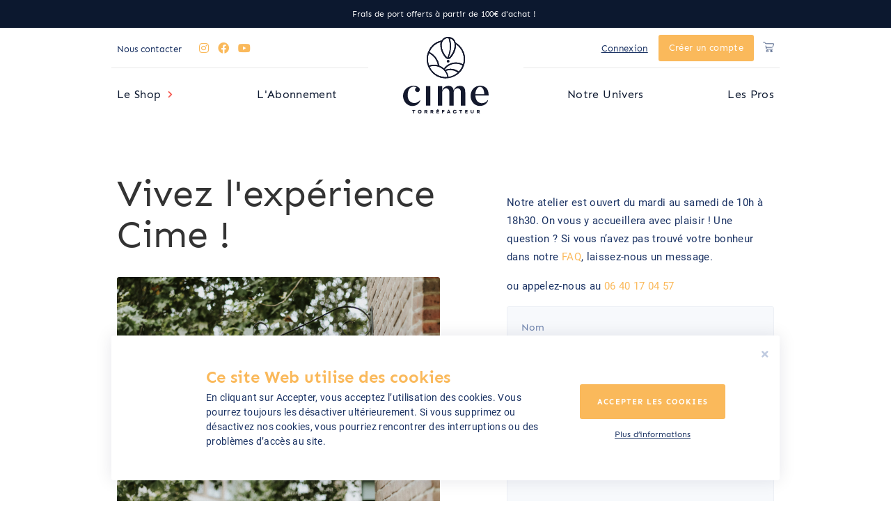

--- FILE ---
content_type: text/html; charset=UTF-8
request_url: https://www.cime-cafe.fr/contact
body_size: 7673
content:
<!doctype html>
<html lang="fr">
    <head >
        
        <meta charset="utf-8"/>
<meta name="title" content="Nous contacter"/>
<meta name="robots" content="INDEX,FOLLOW"/>
<meta name="viewport" content="width=device-width, initial-scale=1"/>
<meta name="format-detection" content="telephone=no"/>
<title>Nous contacter</title>
<link  rel="stylesheet" type="text/css"  media="all" href="https://www.cime-cafe.fr/pub/static/_cache/merged/92a76c8016efdf7f697611261db689c5.min.css" />
<link  rel="stylesheet" type="text/css"  media="screen and (min-width: 769px)" href="https://www.cime-cafe.fr/pub/static/frontend/Magento/cime/fr_FR/css/styles-l.min.css" />
<link  rel="stylesheet" type="text/css"  media="print" href="https://www.cime-cafe.fr/pub/static/frontend/Magento/cime/fr_FR/css/print.min.css" />

<link rel="preload" as="font" crossorigin="anonymous" href="https://www.cime-cafe.fr/pub/static/frontend/Magento/cime/fr_FR/fonts/Roboto-Regular.woff" />
<link rel="preload" as="font" crossorigin="anonymous" href="https://www.cime-cafe.fr/pub/static/frontend/Magento/cime/fr_FR/fonts/Roboto-Bold.woff" />
<link rel="preload" as="font" crossorigin="anonymous" href="https://www.cime-cafe.fr/pub/static/frontend/Magento/cime/fr_FR/fonts/Sen-Regular.woff" />
<link rel="preload" as="font" crossorigin="anonymous" href="https://www.cime-cafe.fr/pub/static/frontend/Magento/cime/fr_FR/fonts/Sen-Bold.woff" />
<link rel="preload" as="font" crossorigin="anonymous" href="https://www.cime-cafe.fr/pub/static/frontend/Magento/cime/fr_FR/fonts/Roboto-Regular.woff2" />
<link rel="preload" as="font" crossorigin="anonymous" href="https://www.cime-cafe.fr/pub/static/frontend/Magento/cime/fr_FR/fonts/Roboto-Bold.woff2" />
<link rel="preload" as="font" crossorigin="anonymous" href="https://www.cime-cafe.fr/pub/static/frontend/Magento/cime/fr_FR/fonts/Sen-Regular.woff2" />
<link rel="preload" as="font" crossorigin="anonymous" href="https://www.cime-cafe.fr/pub/static/frontend/Magento/cime/fr_FR/fonts/Sen-Bold.woff2" />
<link  rel="icon" type="image/x-icon" href="https://www.cime-cafe.fr/pub/media/favicon/stores/1/favicon.ico" />
<link  rel="shortcut icon" type="image/x-icon" href="https://www.cime-cafe.fr/pub/media/favicon/stores/1/favicon.ico" />
        <!-- BEGIN GOOGLE ANALYTICS CODE -->

<!-- END GOOGLE ANALYTICS CODE -->
<!-- BEGIN GOOGLE VERIFICATION TAG -->
<!-- END GOOGLE VERIFICATION TAG -->
<!-- BEGIN GTAG GLOBAL TAG -->
<!-- END GTAG GLOBAL TAG -->
    </head>
    <body data-container="body"
          data-mage-init='{"loaderAjax": {}, "loader": { "icon": "https://www.cime-cafe.fr/pub/static/frontend/Magento/cime/fr_FR/images/loader-2.gif"}}'
        class="cime-contact_index_index contact-index-index page-layout-1column">
        


    <noscript>
        <div class="message global noscript">
            <div class="content">
                <p>
                    <strong>Javascript est désactivé dans votre navigateur.</strong>
                    <span>Pour une meilleure expérience sur notre site, assurez-vous d’activer JavaScript dans votre navigateur.</span>
                </p>
            </div>
        </div>
    </noscript>
    <div role="alertdialog"
         tabindex="-1"
         class="message global cookie"
         id="notice-cookie-block"
         style="display: none;">
        <div role="document" class="content" tabindex="0">
            <div class="cookie-header">
                <div class="action-close"><i class="fas fa-times"></i></div>
            </div>
            <div class="cookie-body">
                <p>
                    <strong>Ce site Web utilise des cookies</strong>
                    <span>En cliquant sur Accepter, vous acceptez l’utilisation des cookies. Vous pourrez toujours les désactiver ultérieurement. Si vous supprimez ou désactivez nos cookies, vous pourriez rencontrer des interruptions ou des problèmes d’accès au site.</span>
                </p>
                <div class="actions">
                    <button id="btn-cookie-allow" class="action allow primary">
                        <span>Accepter les cookies</span>
                    </button>
                    <a href="https://www.cime-cafe.fr/privacy-policy-cookie-restriction-mode">
                        Plus d’informations                    </a>
                </div>
            </div>
        </div>
    </div>
    



<!-- BEGIN GTAG CART SCRIPT -->
<!-- END GTAG CART SCRIPT -->

<div class="page-wrapper"><header class="page-header"><div class="event-bar">
<div class="action action-close">&nbsp;</div>
<div class="container">
<p>Frais de port offerts à partir de 100€ d'achat !&nbsp;</p>
</div>
</div><div class="panel wrapper container"><div class="panel header"><div id="top-header-left"><p><a title="Nous contacter" href="https://www.cime-cafe.fr/contact">Nous contacter</a></p>
<ul>
<li><a class="icon-instagram" title="Instagram" href="https://www.instagram.com/cime.cafe/?hl=fr" target="_blank" rel="noopener"><em class="fab fa-instagram">&nbsp;</em></a></li>
<li><a class="icon-instagram" title="Facebook" href="https://www.facebook.com/Cimecafe/" target="_blank" rel="noopener"><em class="fab fa-facebook-f">&nbsp;</em></a></li>
<li><a class="icon-youtube" title="Youtube" href="https://www.youtube.com/channel/UCV_momsQbv6N6PlPX7AMjIQ" target="_blank" rel="noopener"><em class="fab fa-youtube">&nbsp;</em></a></li></ul></div><ul class="header links"><li class="authorization-link " data-label="ou">
    <a href="https://www.cime-cafe.fr/customer/account/login/referer/aHR0cHM6Ly93d3cuY2ltZS1jYWZlLmZyL2NvbnRhY3Q%2C" >
                Connexion
            </a></li>
<li><a href="https://www.cime-cafe.fr/customer/account/create" class="btn-register" >Créer un compte</a></li>
<div data-block="minicart" class="minicart-wrapper">
    <a class="backlink-product" href="https://www.cime-cafe.fr/nos-cafes.html"><i class="fas fa-arrow-left"></i></a>
    <a class="action showcart" href="https://www.cime-cafe.fr/checkout/cart"
       data-bind="scope: 'minicart_content'">
        <span class="text">Mon panier</span>
        <span class="counter qty empty"
              data-bind="css: { empty: !!getCartParam('summary_count') == false && !isLoading() }, blockLoader: isLoading">
            <span class="counter-number"><!-- ko text: getCartParam('summary_count') --><!-- /ko --></span>
            <span class="counter-label">
            <!-- ko if: getCartParam('summary_count') -->
                <!-- ko text: getCartParam('summary_count') --><!-- /ko -->
                <!-- ko i18n: 'items' --><!-- /ko -->
            <!-- /ko -->
            </span>
        </span>
    </a>
            
        
    
</div>
</ul><a class="action skip contentarea"
   href="#contentarea">
    <span>
        Allez au contenu    </span>
</a>
</div></div><div class="header content"><span data-action="toggle-nav" class="action nav-toggle"><span>Basculer la navigation</span></span>
<a
    class="logo"
    href="https://www.cime-cafe.fr"
    title="Logo&#x20;Cime&#x20;-&#x20;Torr&#xE9;facteur&#x20;Nantes"
    aria-label="store logo">
    <img src="https://www.cime-cafe.fr/pub/media/config/default/CIME-Logotype-home-123x110_2_.svg"
         title="Logo&#x20;Cime&#x20;-&#x20;Torr&#xE9;facteur&#x20;Nantes"
         alt="Logo&#x20;Cime&#x20;-&#x20;Torr&#xE9;facteur&#x20;Nantes"
                            />
</a>
</div><div id="main-menu" class="container"><div id='cwsMenu-1' class='ltr'><ul><li class="Level0 first parent  "><a rel="" class="Level0 " title="" href="https://www.cime-cafe.fr/nos-cafes.html">Le Shop</a><ul class="Level0 subMenu "><li class="Level1 first   " ><a rel="" class="Level1  " title="" href="https://www.cime-cafe.fr/nos-cafes.html">Nos cafés</a></li><li class="Level1   " ><a rel="" class="Level1  " title="" href="https://www.cime-cafe.fr/equipements.html">Équipements</a></li><li class="Level1   " ><a rel="" class="Level1  " title="" href="https://www.cime-cafe.fr/goodies.html">Goodies</a></li><li class="Level1   " ><a rel="" class="Level1  " title="" href="https://www.cime-cafe.fr/ateliers.html">Ateliers</a></li><li class="Level1 last   " ><a rel="" class="Level1  " title="" href="https://www.cime-cafe.fr/cadeaux">Cadeaux</a></li></ul></li><li class="Level0   "><a rel="" class="Level0 " title="" href="https://www.cime-cafe.fr/abonnement">L'Abonnement </a></li><li class="Level0   "><a rel="" class="Level0 " title="" href="https://www.cime-cafe.fr/notre-univers">Notre Univers</a></li><li class="Level0 last   "><a rel="" class="Level0 " title="" href="https://www.cime-cafe.fr/le-service-personnalise-des-pros">Les Pros</a></li></ul></div>
</div></header><div id="menu-mobile"><ul><li class="authorization-link " data-label="ou">
    <a href="https://www.cime-cafe.fr/customer/account/login/referer/aHR0cHM6Ly93d3cuY2ltZS1jYWZlLmZyL2NvbnRhY3Q%2C" >
                Connexion
            </a></li>
<li><a href="https://www.cime-cafe.fr/customer/account/create" class="btn-register" >Créer un compte</a></li></ul><div id='cwsMenu-1' class='ltr'><ul><li class="Level0 first parent  "><a rel="" class="Level0 " title="" href="https://www.cime-cafe.fr/nos-cafes.html">Le Shop</a><ul class="Level0 subMenu "><li class="Level1 first   " ><a rel="" class="Level1  " title="" href="https://www.cime-cafe.fr/nos-cafes.html">Nos cafés</a></li><li class="Level1   " ><a rel="" class="Level1  " title="" href="https://www.cime-cafe.fr/equipements.html">Équipements</a></li><li class="Level1   " ><a rel="" class="Level1  " title="" href="https://www.cime-cafe.fr/goodies.html">Goodies</a></li><li class="Level1   " ><a rel="" class="Level1  " title="" href="https://www.cime-cafe.fr/ateliers.html">Ateliers</a></li><li class="Level1 last   " ><a rel="" class="Level1  " title="" href="https://www.cime-cafe.fr/cadeaux">Cadeaux</a></li></ul></li><li class="Level0   "><a rel="" class="Level0 " title="" href="https://www.cime-cafe.fr/abonnement">L'Abonnement </a></li><li class="Level0   "><a rel="" class="Level0 " title="" href="https://www.cime-cafe.fr/notre-univers">Notre Univers</a></li><li class="Level0 last   "><a rel="" class="Level0 " title="" href="https://www.cime-cafe.fr/le-service-personnalise-des-pros">Les Pros</a></li></ul></div>
<div class="menu-mobile-links-bottom"><p><a title="Nous contacter" href="https://www.cime-cafe.fr/contact">Nous contacter</a></p>
<ul>
<li><a class="icon-instagram" title="Instagram" href="https://www.instagram.com/cime.cafe/?hl=fr" target="_blank" rel="noopener"><em class="fab fa-instagram">&nbsp;</em></a></li>
<li><a class="icon-instagram" title="Facebook" href="https://www.facebook.com/Cimecafe/" target="_blank" rel="noopener"><em class="fab fa-facebook-f">&nbsp;</em></a></li>
<li><a class="icon-youtube" title="Youtube" href="https://www.youtube.com/channel/UCV_momsQbv6N6PlPX7AMjIQ" target="_blank" rel="noopener"><em class="fab fa-youtube">&nbsp;</em></a></li></ul></div></div><main id="maincontent" class="page-main"><a id="contentarea" tabindex="-1"></a>
<div class="page messages"><div data-placeholder="messages"></div>
<div data-bind="scope: 'messages'" class="bind-messages">
    <div data-bind="css: { active: (messages().messages && messages().messages.length > 0) | (cookieMessages && cookieMessages.length > 0)}" class="custom-messages">
        <!-- ko if: cookieMessages && cookieMessages.length > 0 -->
        <div role="alert" data-bind="foreach: { data: cookieMessages, as: 'message' }" class="messages">
            <div data-bind="attr: {
                class: 'message-' + message.type + ' ' + message.type + ' message',
                'data-ui-id': 'message-' + message.type
            }">
                <div data-bind="html: message.text"></div>
            </div>
        </div>
        <!-- /ko -->
        <!-- ko if: messages().messages && messages().messages.length > 0 -->
        <div role="alert" data-bind="foreach: { data: messages().messages, as: 'message' }" class="messages">
            <div data-bind="attr: {
                class: 'message-' + message.type + ' ' + message.type + ' message',
                'data-ui-id': 'message-' + message.type
            }">
                <div data-bind="html: message.text"></div>
            </div>
        </div>
        <!-- /ko -->
    </div>
</div>

</div><div class="columns"><div class="column main"><div class="contact-page"><input name="form_key" type="hidden" value="AJlVpUR5Gq2Juw3I" />




        <style type="text/css">
                
        .form.form-login .g-recaptcha .grecaptcha-badge{
            position: unset !important;
        }

        .form-customer-login .g-recaptcha {
            margin: 0px;
        }

        #social-form-create .g-recaptcha{
            padding-top: 5%;
        }

        #social-form-password-forget .g-recaptcha{
            padding-top: 5%;
        }

        .onestepcheckout-index-index .form-login .g-recaptcha .grecaptcha-badge {
            position: unset !important;
        }

        .checkout-index-index form[data-role=login] .g-recaptcha .grecaptcha-badge {
            position: unset !important;
        }

        #mpageverify-form .g-recaptcha {
            margin-left: 30%;
        }

        .g-recaptcha {
            margin-top: 15px;
            margin-bottom: 15px;
        }
    </style>
    

<div class="container">
    <div class="row">
        <div class="col-md-6">
            <h1>Vivez l'expérience Cime !</h1>
            <img class="illu-contact" src="https://www.cime-cafe.fr/pub/static/frontend/Magento/cime/fr_FR/images/enseigne.jpg" alt="Cime">
        </div>
        <div class="col-md-5 offset-md-1">
            <form class="form contact"
                  action="https://www.cime-cafe.fr/contact/index/post"
                  id="contact-form"
                  method="post"
                  data-hasrequired="&#x2A;&#x20;Champs&#x20;requis"
                  data-mage-init='{"validation":{}}'>
                <fieldset class="fieldset">

                    <div class="block-text">
                        <p>Notre atelier est ouvert du mardi au samedi de 10h à 18h30. On vous y accueillera avec plaisir ! Une question ? Si vous n’avez pas trouvé votre bonheur dans notre <a href="/faq">FAQ</a>, laissez-nous un message.</p>
<p>ou appelez-nous au <a href="tel:06 40 17 04 57">06 40 17 04 57</a></p>                    </div>

                    <div class="field name required">
                        <div class="control">
                            <input name="name" id="name" title="Nom" value="" placeholder="Nom" class="input-text" type="text" data-validate="{required:true}"/>
                        </div>
                    </div>
                    <div class="field email required">
                        <div class="control">
                            <input name="email" id="email" title="Email" value="" placeholder="Email" class="input-text" type="email" data-validate="{required:true, 'validate-email':true}"/>
                        </div>
                    </div>
                    <div class="field comment required">
                        <div class="control">
                            <textarea name="comment" id="comment" title="Votre&#x20;message" placeholder="Votre message" class="input-text" cols="5" rows="3" data-validate="{required:true}"></textarea>
                        </div>
                    </div>
                                        <p class="info-mandatory"><span>*</span> Tous les champs sont obligatoires</p>
                </fieldset>
                <div class="actions-toolbar">
                    <div class="primary d-flex">
                        <input type="hidden" name="hideit" id="hideit" value="" />
                        <button type="submit" title="Envoyer" class="action submit primary">
                            <span>Envoyer</span>
                        </button>
                        <p>Nous utiliserons votre adresse email uniquement pour répondre à votre demande.</p>
                    </div>
                </div>
            </form>
        </div>
    </div>
</div>

<div id="block-professionnal" class="container">
<div class="row justify-content-between align-items-center">
<div class="col-md-6">
<h2>Vous êtes un professionnel ?</h2>
<p>Nous travaillons en collaboration avec les restaurateurs, bars, etc.</p>
</div>
<div class="col-md-3 text-right"><a class="btn" title="Travaillons ensemble" href="https://koil2ywjk8m.typeform.com/to/pwFttrOK">Travaillons ensemble</a></div>
<img src="https://www.cime-cafe.fr/pub/media/ivan-stern-LOLSb7m6XkU-unsplash.jpg" alt=""></div>
</div>

<div id="contact-map"></div>

    <div class="instagrampro-view clearer">
                <div class="inner">
            <ul>
                                        <li class="instagram-slider-li">
                            <div id="mainimgdiv" style="background-image: url(https://www.cime-cafe.fr/pub/media/instagram/185895311_215000023764227_2727770450895070053_n.jpg); background-size: cover; background-position: center; background-repeat: no-repeat;">
                                <a href="https://www.instagram.com/p/CO22RtwJW6w/" title="" target="_blank">
                                    <!-- <img class="thumb lazy" data-src="https://www.cime-cafe.fr/pub/media/instagram/185895311_215000023764227_2727770450895070053_n.jpg" alt="Image" title="" /> -->
                                </a>
                            </div>
                        </li>
                                                <li class="instagram-slider-li">
                            <div id="mainimgdiv" style="background-image: url(https://www.cime-cafe.fr/pub/media/instagram/186776217_163425205719633_9067318499675090202_n.jpg); background-size: cover; background-position: center; background-repeat: no-repeat;">
                                <a href="https://www.instagram.com/p/CO-t01bJyrb/" title="" target="_blank">
                                    <!-- <img class="thumb lazy" data-src="https://www.cime-cafe.fr/pub/media/instagram/186776217_163425205719633_9067318499675090202_n.jpg" alt="Image" title="" /> -->
                                </a>
                            </div>
                        </li>
                                                <li class="instagram-slider-li">
                            <div id="mainimgdiv" style="background-image: url(https://www.cime-cafe.fr/pub/media/instagram/188460086_383981132932157_4031719338385958102_n.jpg); background-size: cover; background-position: center; background-repeat: no-repeat;">
                                <a href="https://www.instagram.com/p/CPDH0QTptHx/" title="" target="_blank">
                                    <!-- <img class="thumb lazy" data-src="https://www.cime-cafe.fr/pub/media/instagram/188460086_383981132932157_4031719338385958102_n.jpg" alt="Image" title="" /> -->
                                </a>
                            </div>
                        </li>
                                                <li class="instagram-slider-li">
                            <div id="mainimgdiv" style="background-image: url(https://www.cime-cafe.fr/pub/media/instagram/190013963_1240413073042559_273404948161475111_n.jpg); background-size: cover; background-position: center; background-repeat: no-repeat;">
                                <a href="https://www.instagram.com/p/CPOWb4hJOCz/" title="" target="_blank">
                                    <!-- <img class="thumb lazy" data-src="https://www.cime-cafe.fr/pub/media/instagram/190013963_1240413073042559_273404948161475111_n.jpg" alt="Image" title="" /> -->
                                </a>
                            </div>
                        </li>
                                                <li class="instagram-slider-li">
                            <div id="mainimgdiv" style="background-image: url(https://www.cime-cafe.fr/pub/media/instagram/191751470_308089357524036_472145361973942047_n.jpg); background-size: cover; background-position: center; background-repeat: no-repeat;">
                                <a href="https://www.instagram.com/p/CPTbS6bpgPP/" title="" target="_blank">
                                    <!-- <img class="thumb lazy" data-src="https://www.cime-cafe.fr/pub/media/instagram/191751470_308089357524036_472145361973942047_n.jpg" alt="Image" title="" /> -->
                                </a>
                            </div>
                        </li>
                                                <li class="instagram-slider-li">
                            <div id="mainimgdiv" style="background-image: url(https://www.cime-cafe.fr/pub/media/instagram/192102945_489061245480308_2234390187912738019_n.jpg); background-size: cover; background-position: center; background-repeat: no-repeat;">
                                <a href="https://www.instagram.com/p/CPXV9SXI6Yb/" title="" target="_blank">
                                    <!-- <img class="thumb lazy" data-src="https://www.cime-cafe.fr/pub/media/instagram/192102945_489061245480308_2234390187912738019_n.jpg" alt="Image" title="" /> -->
                                </a>
                            </div>
                        </li>
                                                <li class="instagram-slider-li">
                            <div id="mainimgdiv" style="background-image: url(https://www.cime-cafe.fr/pub/media/instagram/193256482_3991141630970004_8390950187765440554_n.jpg); background-size: cover; background-position: center; background-repeat: no-repeat;">
                                <a href="https://www.instagram.com/p/CPcwxBooqpX/" title="" target="_blank">
                                    <!-- <img class="thumb lazy" data-src="https://www.cime-cafe.fr/pub/media/instagram/193256482_3991141630970004_8390950187765440554_n.jpg" alt="Image" title="" /> -->
                                </a>
                            </div>
                        </li>
                                                <li class="instagram-slider-li">
                            <div id="mainimgdiv" style="background-image: url(https://www.cime-cafe.fr/pub/media/instagram/194954677_478325463397507_2282363435441586415_n.jpg); background-size: cover; background-position: center; background-repeat: no-repeat;">
                                <a href="https://www.instagram.com/p/CPh6ZPEI2ZZ/" title="" target="_blank">
                                    <!-- <img class="thumb lazy" data-src="https://www.cime-cafe.fr/pub/media/instagram/194954677_478325463397507_2282363435441586415_n.jpg" alt="Image" title="" /> -->
                                </a>
                            </div>
                        </li>
                                    </ul>
        </div>
    </div>




</div></div></div></main><footer class="page-footer"><div class="container"><div class="row"><div id="address-footer" class="col-md-4 col-lg-3 col-xl-2"><div class="address"><p><a href="https://g.page/Cimecafe?share" target="_blank" rel="noopener">20 rue des Hauts-Pavés</a><br><a href="https://g.page/Cimecafe?share" target="_blank" rel="noopener">44000 Nantes</a></p><p class="p1"><a href="tel:06%2040 17 04 57">06 40 17 04 57</a></p><p><a class="instagram" title="Instagram" href="https://www.instagram.com/cime.cafe/?hl=fr" target="_blank" rel="noopener">&nbsp;</a> <a class="facebook" title="Facebook" href="https://www.facebook.com/Cimecafe/" target="_blank" rel="noopener">&nbsp;</a><a class="youtube" title="Youtube" href="https://www.youtube.com/channel/UCV_momsQbv6N6PlPX7AMjIQ" target="_blank" rel="noopener">&nbsp;</a></p></div></div><div id="catchphrase-footer" class="col-md-6 col-lg-5 col-xl-4"><p>De la plante à vous : une passion pour le café de spécialité</p></div><div id="menu-footer-shop" class="menu-footer col-6 col-md-4 col-lg-2"><div id='cwsMenu-2' class='ltr'><ul><li class="Level0 first   "><a rel="" class="Level0 " title="" href="https://www.cime-cafe.fr/nos-cafes.html">Nos cafés</a></li><li class="Level0   "><a rel="" class="Level0 " title="" href="https://www.cime-cafe.fr/equipements.html">Équipements</a></li><li class="Level0   "><a rel="" class="Level0 " title="" href="https://www.cime-cafe.fr/goodies.html">Goodies</a></li><li class="Level0 last   "><a rel="" class="Level0 " title="" href="https://www.cime-cafe.fr/cadeaux">Cadeaux</a></li></ul></div>
</div><div id="menu-footer-links" class="menu-footer col-6 col-md-4 col-lg-2"><div id='cwsMenu-3' class='ltr'><ul><li class="Level0 first   "><a rel="" class="Level0 " title="" href="https://www.cime-cafe.fr/notre-univers">Découvrez Cime</a></li><li class="Level0   "><a rel="" class="Level0 " title="" href="https://www.cime-cafe.fr/le-service-personnalise-des-pros">Professionnels</a></li><li class="Level0   "><a rel="" class="Level0 " title="" href="https://www.cime-cafe.fr/faq">FAQ</a></li><li class="Level0 last   "><a rel="" class="Level0 " title="" href="https://www.cime-cafe.fr/contact">Nous contacter</a></li></ul></div>
</div><div id="button-footer" class="col-md-4 col-xl-2"><p><a class="btn-footer" title="Abonnez-vous au café" href="/abonnement">Abonnez-vous au café</a></p></div></div></div></footer>
</div><div class="copyright-wrapper"><div class="container"><ul>
<li><small class="copyright">Cime ©2020</small></li>
<li><a title="Politique de confidentialité" href="https://www.cime-cafe.fr/privacy-policy-cookie-restriction-mode">Politique de confidentialité</a></li>
<li><a title="Conditions Générales de Vente" href="https://www.cime-cafe.fr/conditions-generales-de-vente">Conditions Générales de Vente</a></li>
<li><a title="Mentions légales" href="https://www.cime-cafe.fr/mentions-legales">Mentions légales</a></li>
<li class="copyright-creators">
<p>Une création <a title="TOD" href="https://www.tod.fr" target="_blank" rel="noopener">TOD</a></p>
</li>
</ul></div></div>    <script>
    var BASE_URL = 'https://www.cime-cafe.fr/';
    var require = {
        "baseUrl": "https://www.cime-cafe.fr/pub/static/frontend/Magento/cime/fr_FR"
    };
</script>
<script  type="text/javascript"  src="https://www.cime-cafe.fr/pub/static/_cache/merged/b9b120c0e54cb7f4e068455110bc2acb.min.js"></script>
<script type="text/x-magento-init">
{
    "*": {
        "Magento_GoogleAnalytics/js/google-analytics": {
            "isCookieRestrictionModeEnabled": 1,
            "currentWebsite": 1,
            "cookieName": "user_allowed_save_cookie",
            "ordersTrackingData": [],
            "pageTrackingData": {"optPageUrl":"","isAnonymizedIpActive":false,"accountId":"UA-182977141-1"}        }
    }
}
</script>
<script type="text/x-magento-init">
    {
        "*": {
            "mage/cookies": {
                "expires": null,
                "path": "\u002F",
                "domain": ".www.cime\u002Dcafe.fr",
                "secure": false,
                "lifetime": "3600"
            }
        }
    }
</script>
<script type="text/x-magento-init">
        {
            "#notice-cookie-block": {
                "cookieNotices": {
                    "cookieAllowButtonSelector": "#btn-cookie-allow",
                    "cookieName": "user_allowed_save_cookie",
                    "cookieValue": {"1":1},
                    "cookieLifetime": 31536000,
                    "noCookiesUrl": "https\u003A\u002F\u002Fwww.cime\u002Dcafe.fr\u002Fcookie\u002Findex\u002FnoCookies"
                }
            }
        }
    </script>
<script>
    window.cookiesConfig = window.cookiesConfig || {};
    window.cookiesConfig.secure = true;
</script>
<script>
    require.config({
        map: {
            '*': {
                wysiwygAdapter: 'mage/adminhtml/wysiwyg/tiny_mce/tinymce4Adapter'
            }
        }
    });
</script>
<script>
            require(['jquery'], function ($) {
                $('a.action.showcart').click(function() {
                    $(document.body).trigger('processStart');
                });
            });
        </script>
<script>
        window.checkout = {"shoppingCartUrl":"https:\/\/www.cime-cafe.fr\/checkout\/cart","checkoutUrl":"https:\/\/www.cime-cafe.fr\/checkout","updateItemQtyUrl":"https:\/\/www.cime-cafe.fr\/checkout\/sidebar\/updateItemQty","removeItemUrl":"https:\/\/www.cime-cafe.fr\/checkout\/sidebar\/removeItem","imageTemplate":"Magento_Catalog\/product\/image_with_borders","baseUrl":"https:\/\/www.cime-cafe.fr\/","minicartMaxItemsVisible":5,"websiteId":"1","maxItemsToDisplay":10,"storeId":"1","storeGroupId":"1","customerLoginUrl":"https:\/\/www.cime-cafe.fr\/customer\/account\/login\/referer\/aHR0cHM6Ly93d3cuY2ltZS1jYWZlLmZyL2NvbnRhY3Q%2C","isRedirectRequired":false,"autocomplete":"off","captcha":{"user_login":{"isCaseSensitive":false,"imageHeight":50,"imageSrc":"","refreshUrl":"https:\/\/www.cime-cafe.fr\/captcha\/refresh","isRequired":false,"timestamp":1769020304}}};
    </script>
<script type="text/x-magento-init">
    {
        "[data-block='minicart']": {
            "Magento_Ui/js/core/app": {"components":{"minicart_content":{"children":{"subtotal.container":{"children":{"subtotal":{"children":{"subtotal.totals":{"config":{"display_cart_subtotal_incl_tax":1,"display_cart_subtotal_excl_tax":0,"template":"Magento_Tax\/checkout\/minicart\/subtotal\/totals"},"children":{"subtotal.totals.msrp":{"component":"Magento_Msrp\/js\/view\/checkout\/minicart\/subtotal\/totals","config":{"displayArea":"minicart-subtotal-hidden","template":"Magento_Msrp\/checkout\/minicart\/subtotal\/totals"}}},"component":"Magento_Tax\/js\/view\/checkout\/minicart\/subtotal\/totals"}},"component":"uiComponent","config":{"template":"Magento_Checkout\/minicart\/subtotal"}}},"component":"uiComponent","config":{"displayArea":"subtotalContainer"}},"item.renderer":{"component":"uiComponent","config":{"displayArea":"defaultRenderer","template":"Magento_Checkout\/minicart\/item\/default"},"children":{"item.image":{"component":"Magento_Catalog\/js\/view\/image","config":{"template":"Magento_Catalog\/product\/image","displayArea":"itemImage"}},"checkout.cart.item.price.sidebar":{"component":"uiComponent","config":{"template":"Magento_Checkout\/minicart\/item\/price","displayArea":"priceSidebar"}}}},"extra_info":{"component":"uiComponent","config":{"displayArea":"extraInfo"}},"promotion":{"component":"uiComponent","config":{"displayArea":"promotion"}}},"config":{"itemRenderer":{"default":"defaultRenderer","simple":"defaultRenderer","virtual":"defaultRenderer"},"template":"Magento_Checkout\/minicart\/content"},"component":"Magento_Checkout\/js\/view\/minicart"}},"types":[]}        },
        "*": {
            "Magento_Ui/js/block-loader": "https\u003A\u002F\u002Fwww.cime\u002Dcafe.fr\u002Fpub\u002Fstatic\u002Ffrontend\u002FMagento\u002Fcime\u002Ffr_FR\u002Fimages\u002Floader\u002D1.gif"
        }
    }
    </script>
<script>
	requirejs(['jquery','domReady!','cwsmenu'], function(jQuery){
		var gid = '#cwsMenu-1';
		jQuery('#cwsMenu-1').cwsmenu({
				group_id : '#cwsMenu-1',
				menu_type:'list-item',
				responsive_breakpoint:'767px',
		});
});	
</script>
<script>
	requirejs(['jquery','domReady!','cwsmenu'], function(jQuery){
		var gid = '#cwsMenu-1';
		jQuery('#cwsMenu-1').cwsmenu({
				group_id : '#cwsMenu-1',
				menu_type:'list-item',
				responsive_breakpoint:'767px',
		});
});	
</script>
<script type="text/x-magento-init">
    {
        "*": {
            "Magento_Ui/js/core/app": {
                "components": {
                        "messages": {
                            "component": "Magento_Theme/js/view/messages"
                        }
                    }
                }
            }
    }
</script>
<script type="text/x-magento-init">
    {
        "*": {
            "Magento_Customer/js/section-config": {
                "sections": {"stores\/store\/switch":["*"],"stores\/store\/switchrequest":["*"],"directory\/currency\/switch":["*"],"*":["messages"],"customer\/account\/logout":["*","recently_viewed_product","recently_compared_product","persistent"],"customer\/account\/loginpost":["*"],"customer\/account\/createpost":["*"],"customer\/account\/editpost":["*"],"customer\/ajax\/login":["checkout-data","cart","captcha"],"catalog\/product_compare\/add":["compare-products"],"catalog\/product_compare\/remove":["compare-products"],"catalog\/product_compare\/clear":["compare-products"],"sales\/guest\/reorder":["cart"],"sales\/order\/reorder":["cart"],"checkout\/cart\/add":["cart","directory-data"],"checkout\/cart\/delete":["cart"],"checkout\/cart\/updatepost":["cart"],"checkout\/cart\/updateitemoptions":["cart"],"checkout\/cart\/couponpost":["cart"],"checkout\/cart\/estimatepost":["cart"],"checkout\/cart\/estimateupdatepost":["cart"],"checkout\/onepage\/saveorder":["cart","checkout-data","last-ordered-items"],"checkout\/sidebar\/removeitem":["cart"],"checkout\/sidebar\/updateitemqty":["cart"],"rest\/*\/v1\/carts\/*\/payment-information":["cart","last-ordered-items","instant-purchase"],"rest\/*\/v1\/guest-carts\/*\/payment-information":["cart"],"rest\/*\/v1\/guest-carts\/*\/selected-payment-method":["cart","checkout-data"],"rest\/*\/v1\/carts\/*\/selected-payment-method":["cart","checkout-data","instant-purchase"],"customer\/address\/*":["instant-purchase"],"customer\/account\/*":["instant-purchase"],"vault\/cards\/deleteaction":["instant-purchase"],"multishipping\/checkout\/overviewpost":["cart"],"authorizenet\/directpost_payment\/place":["cart","checkout-data"],"paypal\/express\/placeorder":["cart","checkout-data"],"paypal\/payflowexpress\/placeorder":["cart","checkout-data"],"paypal\/express\/onauthorization":["cart","checkout-data"],"persistent\/index\/unsetcookie":["persistent"],"review\/product\/post":["review"],"braintree\/paypal\/placeorder":["cart","checkout-data"],"wishlist\/index\/add":["wishlist"],"wishlist\/index\/remove":["wishlist"],"wishlist\/index\/updateitemoptions":["wishlist"],"wishlist\/index\/update":["wishlist"],"wishlist\/index\/cart":["wishlist","cart"],"wishlist\/index\/fromcart":["wishlist","cart"],"wishlist\/index\/allcart":["wishlist","cart"],"wishlist\/shared\/allcart":["wishlist","cart"],"wishlist\/shared\/cart":["cart"],"cime\/subscription\/quote":["cart"],"\/cime\/subscription\/quote\/":["cart"]},
                "clientSideSections": ["checkout-data","cart-data","chatData"],
                "baseUrls": ["https:\/\/www.cime-cafe.fr"],
                "sectionNames": ["messages","customer","compare-products","last-ordered-items","cart","directory-data","captcha","instant-purchase","persistent","review","wishlist","chatData","recently_viewed_product","recently_compared_product","product_data_storage","paypal-billing-agreement"]            }
        }
    }
</script>
<script type="text/x-magento-init">
    {
        "*": {
            "Magento_Customer/js/customer-data": {
                "sectionLoadUrl": "https\u003A\u002F\u002Fwww.cime\u002Dcafe.fr\u002Fcustomer\u002Fsection\u002Fload",
                "expirableSectionLifetime": 60,
                "expirableSectionNames": ["cart","persistent"],
                "cookieLifeTime": "3600",
                "updateSessionUrl": "https\u003A\u002F\u002Fwww.cime\u002Dcafe.fr\u002Fcustomer\u002Faccount\u002FupdateSession"
            }
        }
    }
</script>
<script type="text/x-magento-init">
    {
        "*": {
            "Magento_Customer/js/invalidation-processor": {
                "invalidationRules": {
                    "website-rule": {
                        "Magento_Customer/js/invalidation-rules/website-rule": {
                            "scopeConfig": {
                                "websiteId": "1"
                            }
                        }
                    }
                }
            }
        }
    }
</script>
<script type="text/x-magento-init">
    {
        "body": {
            "pageCache": {"url":"https:\/\/www.cime-cafe.fr\/page_cache\/block\/render","handles":["default","contact_index_index"],"originalRequest":{"route":"contact","controller":"index","action":"index","uri":"\/contact"},"versionCookieName":"private_content_version"}        }
    }
</script>
<script type="text/x-magento-init">
        {
            "*": {
                "Mageplaza_GoogleRecaptcha/js/captcha": {
                    "key": "6LfikM8gAAAAAMof1KEESjK6ERokLGuB4iNT2JQ6",
                    "language": "fr",
                    "position": "bottomleft",
                    "theme": "light",
                    "forms": ["","#contact-form"],
                    "type": "visible",
                    "size": "normal"
                }
            }
        }
    </script>
<script type="text/javascript">

    function initMap() {
      var cimeLocation = {lat: 47.223102, lng: -1.563346};
      var cimePin = 'https://www.cime-cafe.fr/pub/static/frontend/Magento/cime/fr_FR/images/pin-map.svg';

      var map = new google.maps.Map(
          document.getElementById('contact-map'), {
              zoom: 15,
              center: cimeLocation
          });

      var marker = new google.maps.Marker({
          position: cimeLocation,
          map: map,
          icon: cimePin
      });
    }

</script>
<script type="text/javascript" defer src="https://maps.googleapis.com/maps/api/js?key=AIzaSyCdJHle2H5LSyZxbOtNC6ajyQH_nrqcUYU&callback=initMap"></script>
<script>
	requirejs(['jquery','domReady!','cwsmenu'], function(jQuery){
		var gid = '#cwsMenu-2';
		jQuery('#cwsMenu-2').cwsmenu({
				group_id : '#cwsMenu-2',
				menu_type:'list-item',
				responsive_breakpoint:'767px',
		});
});	
</script>
<script>
	requirejs(['jquery','domReady!','cwsmenu'], function(jQuery){
		var gid = '#cwsMenu-3';
		jQuery('#cwsMenu-3').cwsmenu({
				group_id : '#cwsMenu-3',
				menu_type:'list-item',
				responsive_breakpoint:'767px',
		});
});	
</script>
<script type="text/x-magento-init">
        {
            "*": {
                "Magento_Ui/js/core/app": {
                    "components": {
                        "storage-manager": {
                            "component": "Magento_Catalog/js/storage-manager",
                            "appendTo": "",
                            "storagesConfiguration" : {"recently_viewed_product":{"requestConfig":{"syncUrl":"https:\/\/www.cime-cafe.fr\/catalog\/product\/frontend_action_synchronize"},"lifetime":"1000","allowToSendRequest":null},"recently_compared_product":{"requestConfig":{"syncUrl":"https:\/\/www.cime-cafe.fr\/catalog\/product\/frontend_action_synchronize"},"lifetime":"1000","allowToSendRequest":null},"product_data_storage":{"updateRequestConfig":{"url":"https:\/\/www.cime-cafe.fr\/rest\/default\/V1products-render-info"},"requestConfig":{"syncUrl":"https:\/\/www.cime-cafe.fr\/catalog\/product\/frontend_action_synchronize"},"allowToSendRequest":null}}                        }
                    }
                }
            }
        }
</script>
</body>
</html>


--- FILE ---
content_type: text/html; charset=utf-8
request_url: https://www.google.com/recaptcha/api2/anchor?ar=1&k=6LfikM8gAAAAAMof1KEESjK6ERokLGuB4iNT2JQ6&co=aHR0cHM6Ly93d3cuY2ltZS1jYWZlLmZyOjQ0Mw..&hl=fr&v=PoyoqOPhxBO7pBk68S4YbpHZ&theme=light&size=normal&badge=bottomleft&anchor-ms=20000&execute-ms=30000&cb=sbbq4tm258e5
body_size: 49669
content:
<!DOCTYPE HTML><html dir="ltr" lang="fr"><head><meta http-equiv="Content-Type" content="text/html; charset=UTF-8">
<meta http-equiv="X-UA-Compatible" content="IE=edge">
<title>reCAPTCHA</title>
<style type="text/css">
/* cyrillic-ext */
@font-face {
  font-family: 'Roboto';
  font-style: normal;
  font-weight: 400;
  font-stretch: 100%;
  src: url(//fonts.gstatic.com/s/roboto/v48/KFO7CnqEu92Fr1ME7kSn66aGLdTylUAMa3GUBHMdazTgWw.woff2) format('woff2');
  unicode-range: U+0460-052F, U+1C80-1C8A, U+20B4, U+2DE0-2DFF, U+A640-A69F, U+FE2E-FE2F;
}
/* cyrillic */
@font-face {
  font-family: 'Roboto';
  font-style: normal;
  font-weight: 400;
  font-stretch: 100%;
  src: url(//fonts.gstatic.com/s/roboto/v48/KFO7CnqEu92Fr1ME7kSn66aGLdTylUAMa3iUBHMdazTgWw.woff2) format('woff2');
  unicode-range: U+0301, U+0400-045F, U+0490-0491, U+04B0-04B1, U+2116;
}
/* greek-ext */
@font-face {
  font-family: 'Roboto';
  font-style: normal;
  font-weight: 400;
  font-stretch: 100%;
  src: url(//fonts.gstatic.com/s/roboto/v48/KFO7CnqEu92Fr1ME7kSn66aGLdTylUAMa3CUBHMdazTgWw.woff2) format('woff2');
  unicode-range: U+1F00-1FFF;
}
/* greek */
@font-face {
  font-family: 'Roboto';
  font-style: normal;
  font-weight: 400;
  font-stretch: 100%;
  src: url(//fonts.gstatic.com/s/roboto/v48/KFO7CnqEu92Fr1ME7kSn66aGLdTylUAMa3-UBHMdazTgWw.woff2) format('woff2');
  unicode-range: U+0370-0377, U+037A-037F, U+0384-038A, U+038C, U+038E-03A1, U+03A3-03FF;
}
/* math */
@font-face {
  font-family: 'Roboto';
  font-style: normal;
  font-weight: 400;
  font-stretch: 100%;
  src: url(//fonts.gstatic.com/s/roboto/v48/KFO7CnqEu92Fr1ME7kSn66aGLdTylUAMawCUBHMdazTgWw.woff2) format('woff2');
  unicode-range: U+0302-0303, U+0305, U+0307-0308, U+0310, U+0312, U+0315, U+031A, U+0326-0327, U+032C, U+032F-0330, U+0332-0333, U+0338, U+033A, U+0346, U+034D, U+0391-03A1, U+03A3-03A9, U+03B1-03C9, U+03D1, U+03D5-03D6, U+03F0-03F1, U+03F4-03F5, U+2016-2017, U+2034-2038, U+203C, U+2040, U+2043, U+2047, U+2050, U+2057, U+205F, U+2070-2071, U+2074-208E, U+2090-209C, U+20D0-20DC, U+20E1, U+20E5-20EF, U+2100-2112, U+2114-2115, U+2117-2121, U+2123-214F, U+2190, U+2192, U+2194-21AE, U+21B0-21E5, U+21F1-21F2, U+21F4-2211, U+2213-2214, U+2216-22FF, U+2308-230B, U+2310, U+2319, U+231C-2321, U+2336-237A, U+237C, U+2395, U+239B-23B7, U+23D0, U+23DC-23E1, U+2474-2475, U+25AF, U+25B3, U+25B7, U+25BD, U+25C1, U+25CA, U+25CC, U+25FB, U+266D-266F, U+27C0-27FF, U+2900-2AFF, U+2B0E-2B11, U+2B30-2B4C, U+2BFE, U+3030, U+FF5B, U+FF5D, U+1D400-1D7FF, U+1EE00-1EEFF;
}
/* symbols */
@font-face {
  font-family: 'Roboto';
  font-style: normal;
  font-weight: 400;
  font-stretch: 100%;
  src: url(//fonts.gstatic.com/s/roboto/v48/KFO7CnqEu92Fr1ME7kSn66aGLdTylUAMaxKUBHMdazTgWw.woff2) format('woff2');
  unicode-range: U+0001-000C, U+000E-001F, U+007F-009F, U+20DD-20E0, U+20E2-20E4, U+2150-218F, U+2190, U+2192, U+2194-2199, U+21AF, U+21E6-21F0, U+21F3, U+2218-2219, U+2299, U+22C4-22C6, U+2300-243F, U+2440-244A, U+2460-24FF, U+25A0-27BF, U+2800-28FF, U+2921-2922, U+2981, U+29BF, U+29EB, U+2B00-2BFF, U+4DC0-4DFF, U+FFF9-FFFB, U+10140-1018E, U+10190-1019C, U+101A0, U+101D0-101FD, U+102E0-102FB, U+10E60-10E7E, U+1D2C0-1D2D3, U+1D2E0-1D37F, U+1F000-1F0FF, U+1F100-1F1AD, U+1F1E6-1F1FF, U+1F30D-1F30F, U+1F315, U+1F31C, U+1F31E, U+1F320-1F32C, U+1F336, U+1F378, U+1F37D, U+1F382, U+1F393-1F39F, U+1F3A7-1F3A8, U+1F3AC-1F3AF, U+1F3C2, U+1F3C4-1F3C6, U+1F3CA-1F3CE, U+1F3D4-1F3E0, U+1F3ED, U+1F3F1-1F3F3, U+1F3F5-1F3F7, U+1F408, U+1F415, U+1F41F, U+1F426, U+1F43F, U+1F441-1F442, U+1F444, U+1F446-1F449, U+1F44C-1F44E, U+1F453, U+1F46A, U+1F47D, U+1F4A3, U+1F4B0, U+1F4B3, U+1F4B9, U+1F4BB, U+1F4BF, U+1F4C8-1F4CB, U+1F4D6, U+1F4DA, U+1F4DF, U+1F4E3-1F4E6, U+1F4EA-1F4ED, U+1F4F7, U+1F4F9-1F4FB, U+1F4FD-1F4FE, U+1F503, U+1F507-1F50B, U+1F50D, U+1F512-1F513, U+1F53E-1F54A, U+1F54F-1F5FA, U+1F610, U+1F650-1F67F, U+1F687, U+1F68D, U+1F691, U+1F694, U+1F698, U+1F6AD, U+1F6B2, U+1F6B9-1F6BA, U+1F6BC, U+1F6C6-1F6CF, U+1F6D3-1F6D7, U+1F6E0-1F6EA, U+1F6F0-1F6F3, U+1F6F7-1F6FC, U+1F700-1F7FF, U+1F800-1F80B, U+1F810-1F847, U+1F850-1F859, U+1F860-1F887, U+1F890-1F8AD, U+1F8B0-1F8BB, U+1F8C0-1F8C1, U+1F900-1F90B, U+1F93B, U+1F946, U+1F984, U+1F996, U+1F9E9, U+1FA00-1FA6F, U+1FA70-1FA7C, U+1FA80-1FA89, U+1FA8F-1FAC6, U+1FACE-1FADC, U+1FADF-1FAE9, U+1FAF0-1FAF8, U+1FB00-1FBFF;
}
/* vietnamese */
@font-face {
  font-family: 'Roboto';
  font-style: normal;
  font-weight: 400;
  font-stretch: 100%;
  src: url(//fonts.gstatic.com/s/roboto/v48/KFO7CnqEu92Fr1ME7kSn66aGLdTylUAMa3OUBHMdazTgWw.woff2) format('woff2');
  unicode-range: U+0102-0103, U+0110-0111, U+0128-0129, U+0168-0169, U+01A0-01A1, U+01AF-01B0, U+0300-0301, U+0303-0304, U+0308-0309, U+0323, U+0329, U+1EA0-1EF9, U+20AB;
}
/* latin-ext */
@font-face {
  font-family: 'Roboto';
  font-style: normal;
  font-weight: 400;
  font-stretch: 100%;
  src: url(//fonts.gstatic.com/s/roboto/v48/KFO7CnqEu92Fr1ME7kSn66aGLdTylUAMa3KUBHMdazTgWw.woff2) format('woff2');
  unicode-range: U+0100-02BA, U+02BD-02C5, U+02C7-02CC, U+02CE-02D7, U+02DD-02FF, U+0304, U+0308, U+0329, U+1D00-1DBF, U+1E00-1E9F, U+1EF2-1EFF, U+2020, U+20A0-20AB, U+20AD-20C0, U+2113, U+2C60-2C7F, U+A720-A7FF;
}
/* latin */
@font-face {
  font-family: 'Roboto';
  font-style: normal;
  font-weight: 400;
  font-stretch: 100%;
  src: url(//fonts.gstatic.com/s/roboto/v48/KFO7CnqEu92Fr1ME7kSn66aGLdTylUAMa3yUBHMdazQ.woff2) format('woff2');
  unicode-range: U+0000-00FF, U+0131, U+0152-0153, U+02BB-02BC, U+02C6, U+02DA, U+02DC, U+0304, U+0308, U+0329, U+2000-206F, U+20AC, U+2122, U+2191, U+2193, U+2212, U+2215, U+FEFF, U+FFFD;
}
/* cyrillic-ext */
@font-face {
  font-family: 'Roboto';
  font-style: normal;
  font-weight: 500;
  font-stretch: 100%;
  src: url(//fonts.gstatic.com/s/roboto/v48/KFO7CnqEu92Fr1ME7kSn66aGLdTylUAMa3GUBHMdazTgWw.woff2) format('woff2');
  unicode-range: U+0460-052F, U+1C80-1C8A, U+20B4, U+2DE0-2DFF, U+A640-A69F, U+FE2E-FE2F;
}
/* cyrillic */
@font-face {
  font-family: 'Roboto';
  font-style: normal;
  font-weight: 500;
  font-stretch: 100%;
  src: url(//fonts.gstatic.com/s/roboto/v48/KFO7CnqEu92Fr1ME7kSn66aGLdTylUAMa3iUBHMdazTgWw.woff2) format('woff2');
  unicode-range: U+0301, U+0400-045F, U+0490-0491, U+04B0-04B1, U+2116;
}
/* greek-ext */
@font-face {
  font-family: 'Roboto';
  font-style: normal;
  font-weight: 500;
  font-stretch: 100%;
  src: url(//fonts.gstatic.com/s/roboto/v48/KFO7CnqEu92Fr1ME7kSn66aGLdTylUAMa3CUBHMdazTgWw.woff2) format('woff2');
  unicode-range: U+1F00-1FFF;
}
/* greek */
@font-face {
  font-family: 'Roboto';
  font-style: normal;
  font-weight: 500;
  font-stretch: 100%;
  src: url(//fonts.gstatic.com/s/roboto/v48/KFO7CnqEu92Fr1ME7kSn66aGLdTylUAMa3-UBHMdazTgWw.woff2) format('woff2');
  unicode-range: U+0370-0377, U+037A-037F, U+0384-038A, U+038C, U+038E-03A1, U+03A3-03FF;
}
/* math */
@font-face {
  font-family: 'Roboto';
  font-style: normal;
  font-weight: 500;
  font-stretch: 100%;
  src: url(//fonts.gstatic.com/s/roboto/v48/KFO7CnqEu92Fr1ME7kSn66aGLdTylUAMawCUBHMdazTgWw.woff2) format('woff2');
  unicode-range: U+0302-0303, U+0305, U+0307-0308, U+0310, U+0312, U+0315, U+031A, U+0326-0327, U+032C, U+032F-0330, U+0332-0333, U+0338, U+033A, U+0346, U+034D, U+0391-03A1, U+03A3-03A9, U+03B1-03C9, U+03D1, U+03D5-03D6, U+03F0-03F1, U+03F4-03F5, U+2016-2017, U+2034-2038, U+203C, U+2040, U+2043, U+2047, U+2050, U+2057, U+205F, U+2070-2071, U+2074-208E, U+2090-209C, U+20D0-20DC, U+20E1, U+20E5-20EF, U+2100-2112, U+2114-2115, U+2117-2121, U+2123-214F, U+2190, U+2192, U+2194-21AE, U+21B0-21E5, U+21F1-21F2, U+21F4-2211, U+2213-2214, U+2216-22FF, U+2308-230B, U+2310, U+2319, U+231C-2321, U+2336-237A, U+237C, U+2395, U+239B-23B7, U+23D0, U+23DC-23E1, U+2474-2475, U+25AF, U+25B3, U+25B7, U+25BD, U+25C1, U+25CA, U+25CC, U+25FB, U+266D-266F, U+27C0-27FF, U+2900-2AFF, U+2B0E-2B11, U+2B30-2B4C, U+2BFE, U+3030, U+FF5B, U+FF5D, U+1D400-1D7FF, U+1EE00-1EEFF;
}
/* symbols */
@font-face {
  font-family: 'Roboto';
  font-style: normal;
  font-weight: 500;
  font-stretch: 100%;
  src: url(//fonts.gstatic.com/s/roboto/v48/KFO7CnqEu92Fr1ME7kSn66aGLdTylUAMaxKUBHMdazTgWw.woff2) format('woff2');
  unicode-range: U+0001-000C, U+000E-001F, U+007F-009F, U+20DD-20E0, U+20E2-20E4, U+2150-218F, U+2190, U+2192, U+2194-2199, U+21AF, U+21E6-21F0, U+21F3, U+2218-2219, U+2299, U+22C4-22C6, U+2300-243F, U+2440-244A, U+2460-24FF, U+25A0-27BF, U+2800-28FF, U+2921-2922, U+2981, U+29BF, U+29EB, U+2B00-2BFF, U+4DC0-4DFF, U+FFF9-FFFB, U+10140-1018E, U+10190-1019C, U+101A0, U+101D0-101FD, U+102E0-102FB, U+10E60-10E7E, U+1D2C0-1D2D3, U+1D2E0-1D37F, U+1F000-1F0FF, U+1F100-1F1AD, U+1F1E6-1F1FF, U+1F30D-1F30F, U+1F315, U+1F31C, U+1F31E, U+1F320-1F32C, U+1F336, U+1F378, U+1F37D, U+1F382, U+1F393-1F39F, U+1F3A7-1F3A8, U+1F3AC-1F3AF, U+1F3C2, U+1F3C4-1F3C6, U+1F3CA-1F3CE, U+1F3D4-1F3E0, U+1F3ED, U+1F3F1-1F3F3, U+1F3F5-1F3F7, U+1F408, U+1F415, U+1F41F, U+1F426, U+1F43F, U+1F441-1F442, U+1F444, U+1F446-1F449, U+1F44C-1F44E, U+1F453, U+1F46A, U+1F47D, U+1F4A3, U+1F4B0, U+1F4B3, U+1F4B9, U+1F4BB, U+1F4BF, U+1F4C8-1F4CB, U+1F4D6, U+1F4DA, U+1F4DF, U+1F4E3-1F4E6, U+1F4EA-1F4ED, U+1F4F7, U+1F4F9-1F4FB, U+1F4FD-1F4FE, U+1F503, U+1F507-1F50B, U+1F50D, U+1F512-1F513, U+1F53E-1F54A, U+1F54F-1F5FA, U+1F610, U+1F650-1F67F, U+1F687, U+1F68D, U+1F691, U+1F694, U+1F698, U+1F6AD, U+1F6B2, U+1F6B9-1F6BA, U+1F6BC, U+1F6C6-1F6CF, U+1F6D3-1F6D7, U+1F6E0-1F6EA, U+1F6F0-1F6F3, U+1F6F7-1F6FC, U+1F700-1F7FF, U+1F800-1F80B, U+1F810-1F847, U+1F850-1F859, U+1F860-1F887, U+1F890-1F8AD, U+1F8B0-1F8BB, U+1F8C0-1F8C1, U+1F900-1F90B, U+1F93B, U+1F946, U+1F984, U+1F996, U+1F9E9, U+1FA00-1FA6F, U+1FA70-1FA7C, U+1FA80-1FA89, U+1FA8F-1FAC6, U+1FACE-1FADC, U+1FADF-1FAE9, U+1FAF0-1FAF8, U+1FB00-1FBFF;
}
/* vietnamese */
@font-face {
  font-family: 'Roboto';
  font-style: normal;
  font-weight: 500;
  font-stretch: 100%;
  src: url(//fonts.gstatic.com/s/roboto/v48/KFO7CnqEu92Fr1ME7kSn66aGLdTylUAMa3OUBHMdazTgWw.woff2) format('woff2');
  unicode-range: U+0102-0103, U+0110-0111, U+0128-0129, U+0168-0169, U+01A0-01A1, U+01AF-01B0, U+0300-0301, U+0303-0304, U+0308-0309, U+0323, U+0329, U+1EA0-1EF9, U+20AB;
}
/* latin-ext */
@font-face {
  font-family: 'Roboto';
  font-style: normal;
  font-weight: 500;
  font-stretch: 100%;
  src: url(//fonts.gstatic.com/s/roboto/v48/KFO7CnqEu92Fr1ME7kSn66aGLdTylUAMa3KUBHMdazTgWw.woff2) format('woff2');
  unicode-range: U+0100-02BA, U+02BD-02C5, U+02C7-02CC, U+02CE-02D7, U+02DD-02FF, U+0304, U+0308, U+0329, U+1D00-1DBF, U+1E00-1E9F, U+1EF2-1EFF, U+2020, U+20A0-20AB, U+20AD-20C0, U+2113, U+2C60-2C7F, U+A720-A7FF;
}
/* latin */
@font-face {
  font-family: 'Roboto';
  font-style: normal;
  font-weight: 500;
  font-stretch: 100%;
  src: url(//fonts.gstatic.com/s/roboto/v48/KFO7CnqEu92Fr1ME7kSn66aGLdTylUAMa3yUBHMdazQ.woff2) format('woff2');
  unicode-range: U+0000-00FF, U+0131, U+0152-0153, U+02BB-02BC, U+02C6, U+02DA, U+02DC, U+0304, U+0308, U+0329, U+2000-206F, U+20AC, U+2122, U+2191, U+2193, U+2212, U+2215, U+FEFF, U+FFFD;
}
/* cyrillic-ext */
@font-face {
  font-family: 'Roboto';
  font-style: normal;
  font-weight: 900;
  font-stretch: 100%;
  src: url(//fonts.gstatic.com/s/roboto/v48/KFO7CnqEu92Fr1ME7kSn66aGLdTylUAMa3GUBHMdazTgWw.woff2) format('woff2');
  unicode-range: U+0460-052F, U+1C80-1C8A, U+20B4, U+2DE0-2DFF, U+A640-A69F, U+FE2E-FE2F;
}
/* cyrillic */
@font-face {
  font-family: 'Roboto';
  font-style: normal;
  font-weight: 900;
  font-stretch: 100%;
  src: url(//fonts.gstatic.com/s/roboto/v48/KFO7CnqEu92Fr1ME7kSn66aGLdTylUAMa3iUBHMdazTgWw.woff2) format('woff2');
  unicode-range: U+0301, U+0400-045F, U+0490-0491, U+04B0-04B1, U+2116;
}
/* greek-ext */
@font-face {
  font-family: 'Roboto';
  font-style: normal;
  font-weight: 900;
  font-stretch: 100%;
  src: url(//fonts.gstatic.com/s/roboto/v48/KFO7CnqEu92Fr1ME7kSn66aGLdTylUAMa3CUBHMdazTgWw.woff2) format('woff2');
  unicode-range: U+1F00-1FFF;
}
/* greek */
@font-face {
  font-family: 'Roboto';
  font-style: normal;
  font-weight: 900;
  font-stretch: 100%;
  src: url(//fonts.gstatic.com/s/roboto/v48/KFO7CnqEu92Fr1ME7kSn66aGLdTylUAMa3-UBHMdazTgWw.woff2) format('woff2');
  unicode-range: U+0370-0377, U+037A-037F, U+0384-038A, U+038C, U+038E-03A1, U+03A3-03FF;
}
/* math */
@font-face {
  font-family: 'Roboto';
  font-style: normal;
  font-weight: 900;
  font-stretch: 100%;
  src: url(//fonts.gstatic.com/s/roboto/v48/KFO7CnqEu92Fr1ME7kSn66aGLdTylUAMawCUBHMdazTgWw.woff2) format('woff2');
  unicode-range: U+0302-0303, U+0305, U+0307-0308, U+0310, U+0312, U+0315, U+031A, U+0326-0327, U+032C, U+032F-0330, U+0332-0333, U+0338, U+033A, U+0346, U+034D, U+0391-03A1, U+03A3-03A9, U+03B1-03C9, U+03D1, U+03D5-03D6, U+03F0-03F1, U+03F4-03F5, U+2016-2017, U+2034-2038, U+203C, U+2040, U+2043, U+2047, U+2050, U+2057, U+205F, U+2070-2071, U+2074-208E, U+2090-209C, U+20D0-20DC, U+20E1, U+20E5-20EF, U+2100-2112, U+2114-2115, U+2117-2121, U+2123-214F, U+2190, U+2192, U+2194-21AE, U+21B0-21E5, U+21F1-21F2, U+21F4-2211, U+2213-2214, U+2216-22FF, U+2308-230B, U+2310, U+2319, U+231C-2321, U+2336-237A, U+237C, U+2395, U+239B-23B7, U+23D0, U+23DC-23E1, U+2474-2475, U+25AF, U+25B3, U+25B7, U+25BD, U+25C1, U+25CA, U+25CC, U+25FB, U+266D-266F, U+27C0-27FF, U+2900-2AFF, U+2B0E-2B11, U+2B30-2B4C, U+2BFE, U+3030, U+FF5B, U+FF5D, U+1D400-1D7FF, U+1EE00-1EEFF;
}
/* symbols */
@font-face {
  font-family: 'Roboto';
  font-style: normal;
  font-weight: 900;
  font-stretch: 100%;
  src: url(//fonts.gstatic.com/s/roboto/v48/KFO7CnqEu92Fr1ME7kSn66aGLdTylUAMaxKUBHMdazTgWw.woff2) format('woff2');
  unicode-range: U+0001-000C, U+000E-001F, U+007F-009F, U+20DD-20E0, U+20E2-20E4, U+2150-218F, U+2190, U+2192, U+2194-2199, U+21AF, U+21E6-21F0, U+21F3, U+2218-2219, U+2299, U+22C4-22C6, U+2300-243F, U+2440-244A, U+2460-24FF, U+25A0-27BF, U+2800-28FF, U+2921-2922, U+2981, U+29BF, U+29EB, U+2B00-2BFF, U+4DC0-4DFF, U+FFF9-FFFB, U+10140-1018E, U+10190-1019C, U+101A0, U+101D0-101FD, U+102E0-102FB, U+10E60-10E7E, U+1D2C0-1D2D3, U+1D2E0-1D37F, U+1F000-1F0FF, U+1F100-1F1AD, U+1F1E6-1F1FF, U+1F30D-1F30F, U+1F315, U+1F31C, U+1F31E, U+1F320-1F32C, U+1F336, U+1F378, U+1F37D, U+1F382, U+1F393-1F39F, U+1F3A7-1F3A8, U+1F3AC-1F3AF, U+1F3C2, U+1F3C4-1F3C6, U+1F3CA-1F3CE, U+1F3D4-1F3E0, U+1F3ED, U+1F3F1-1F3F3, U+1F3F5-1F3F7, U+1F408, U+1F415, U+1F41F, U+1F426, U+1F43F, U+1F441-1F442, U+1F444, U+1F446-1F449, U+1F44C-1F44E, U+1F453, U+1F46A, U+1F47D, U+1F4A3, U+1F4B0, U+1F4B3, U+1F4B9, U+1F4BB, U+1F4BF, U+1F4C8-1F4CB, U+1F4D6, U+1F4DA, U+1F4DF, U+1F4E3-1F4E6, U+1F4EA-1F4ED, U+1F4F7, U+1F4F9-1F4FB, U+1F4FD-1F4FE, U+1F503, U+1F507-1F50B, U+1F50D, U+1F512-1F513, U+1F53E-1F54A, U+1F54F-1F5FA, U+1F610, U+1F650-1F67F, U+1F687, U+1F68D, U+1F691, U+1F694, U+1F698, U+1F6AD, U+1F6B2, U+1F6B9-1F6BA, U+1F6BC, U+1F6C6-1F6CF, U+1F6D3-1F6D7, U+1F6E0-1F6EA, U+1F6F0-1F6F3, U+1F6F7-1F6FC, U+1F700-1F7FF, U+1F800-1F80B, U+1F810-1F847, U+1F850-1F859, U+1F860-1F887, U+1F890-1F8AD, U+1F8B0-1F8BB, U+1F8C0-1F8C1, U+1F900-1F90B, U+1F93B, U+1F946, U+1F984, U+1F996, U+1F9E9, U+1FA00-1FA6F, U+1FA70-1FA7C, U+1FA80-1FA89, U+1FA8F-1FAC6, U+1FACE-1FADC, U+1FADF-1FAE9, U+1FAF0-1FAF8, U+1FB00-1FBFF;
}
/* vietnamese */
@font-face {
  font-family: 'Roboto';
  font-style: normal;
  font-weight: 900;
  font-stretch: 100%;
  src: url(//fonts.gstatic.com/s/roboto/v48/KFO7CnqEu92Fr1ME7kSn66aGLdTylUAMa3OUBHMdazTgWw.woff2) format('woff2');
  unicode-range: U+0102-0103, U+0110-0111, U+0128-0129, U+0168-0169, U+01A0-01A1, U+01AF-01B0, U+0300-0301, U+0303-0304, U+0308-0309, U+0323, U+0329, U+1EA0-1EF9, U+20AB;
}
/* latin-ext */
@font-face {
  font-family: 'Roboto';
  font-style: normal;
  font-weight: 900;
  font-stretch: 100%;
  src: url(//fonts.gstatic.com/s/roboto/v48/KFO7CnqEu92Fr1ME7kSn66aGLdTylUAMa3KUBHMdazTgWw.woff2) format('woff2');
  unicode-range: U+0100-02BA, U+02BD-02C5, U+02C7-02CC, U+02CE-02D7, U+02DD-02FF, U+0304, U+0308, U+0329, U+1D00-1DBF, U+1E00-1E9F, U+1EF2-1EFF, U+2020, U+20A0-20AB, U+20AD-20C0, U+2113, U+2C60-2C7F, U+A720-A7FF;
}
/* latin */
@font-face {
  font-family: 'Roboto';
  font-style: normal;
  font-weight: 900;
  font-stretch: 100%;
  src: url(//fonts.gstatic.com/s/roboto/v48/KFO7CnqEu92Fr1ME7kSn66aGLdTylUAMa3yUBHMdazQ.woff2) format('woff2');
  unicode-range: U+0000-00FF, U+0131, U+0152-0153, U+02BB-02BC, U+02C6, U+02DA, U+02DC, U+0304, U+0308, U+0329, U+2000-206F, U+20AC, U+2122, U+2191, U+2193, U+2212, U+2215, U+FEFF, U+FFFD;
}

</style>
<link rel="stylesheet" type="text/css" href="https://www.gstatic.com/recaptcha/releases/PoyoqOPhxBO7pBk68S4YbpHZ/styles__ltr.css">
<script nonce="8GUv04LMs_2aFVEJONn0pw" type="text/javascript">window['__recaptcha_api'] = 'https://www.google.com/recaptcha/api2/';</script>
<script type="text/javascript" src="https://www.gstatic.com/recaptcha/releases/PoyoqOPhxBO7pBk68S4YbpHZ/recaptcha__fr.js" nonce="8GUv04LMs_2aFVEJONn0pw">
      
    </script></head>
<body><div id="rc-anchor-alert" class="rc-anchor-alert"></div>
<input type="hidden" id="recaptcha-token" value="[base64]">
<script type="text/javascript" nonce="8GUv04LMs_2aFVEJONn0pw">
      recaptcha.anchor.Main.init("[\x22ainput\x22,[\x22bgdata\x22,\x22\x22,\[base64]/[base64]/[base64]/bmV3IHJbeF0oY1swXSk6RT09Mj9uZXcgclt4XShjWzBdLGNbMV0pOkU9PTM/bmV3IHJbeF0oY1swXSxjWzFdLGNbMl0pOkU9PTQ/[base64]/[base64]/[base64]/[base64]/[base64]/[base64]/[base64]/[base64]\x22,\[base64]\\u003d\x22,\[base64]/[base64]/w6F9wp1bw4DDhcKwbMKKwp/[base64]/[base64]/DsMKwwpPCoFkRNcOwOGZ2w6zCrcKlwqDDosOXwrLDgMK/wq0bw6x+Z8KZw5bCgEAudnwaw78Ia8OHwpDCqcK9w5hawpHCkMO+ScOgwobCkcOuSynDpsOYwo4yw7wdw6R/I1M4wqdJDS8WGsKUQ0jDhGYMPHguw7jDuMOJW8K4Q8OVwqcww75Qw5rCj8Kkwp/CnMKmEiTDrH/[base64]/w50+b8OgPkTDiCFnOGRaZcOOw7R9LQHDoyzCgGJAPFN4aTXDnMOIwqDCgGjChAkdbCdRwow7MFwswrTDmcKtwq1bw5F7w7jCjsOmwoYmw4cXwpnDqxLDsBTChcKBwrXDhj7CikjDjcOYwphxwrxHwoAHKcOLwo/DqAIKXMKqwpAfacK9J8OrbMO6eQ51FMKiC8OaWQo/[base64]/ClsO5SlfCjmHDhw/Dj8OcwpFgwrTDtRIOw7l9wpZ+PcKswpzCjg3DkcK2EcKtHAdyE8K6Gg3CscOuHRd4AcKnAsKBw5xuwp/CmTxyPMOywo0MRAzDgsKDw4jDtsKUwrRaw67Ct38absKfw6hDeRfDn8KCbcKrwrPDnsOySsOxQ8Klwo1xS0EVwpnDgBEgcsOPwpzCoC9LdsKYwqJIwqUkOB47wp1SJhc6wq1PwoYRbTBGwrjDmcOawoQ6wqhPDi3DhcOxESPDocKkPcOwwo/DmBsvU8KMwrxpwrk4w7Jowo85ImfDgxbDoMKRHMOqw6k8UcKgwoHCoMOWwpQrwogxYhU8wqPDlcKmLSxFYy3CicOKw7UTw7IeY3wJw7TCjsO0wprDsWnDtsORwr0CAcO7F1lTIwd6w6bDlV/CqcOIYcOHwr4iw554w4RmWFPCl29PDlBQR23ClQrDhsOwwqt4wozCjMOeHMKtw7Irwo3CiVHDt17DiAZuH3ZMIMKjL05Bw7fDrFZvb8KXwrJ/HGTDs11nw7A+w5JoFRzDpRwWw7zDi8OFwpQzSMOQwpwkc2DDlnUNegICwqDCosKLQX4yw5nDl8KzwpvDusOVCsKXw4bDmMOLw4pYw6vClcOow4wrwoHCssO0w6bDngQaw4/CmT/[base64]/DnMO2dDV9w5pcwrhEwqMiRcOzwqszAsKdwpHCrMKXX8KMbSZ7w77CtMOHfxdQKCzCvsKLw7nDnRXDm1jDrsK7ZSXCjMO9w67Ck1EpKMOEw7MGVVFOI8OLwrvCljDDj1VKwqhNO8OfVTRGw7jCoMO/ciYmHALCtcOJKSfDlh/[base64]/CssOJHcKWYFPCuMOYW8OjIcKqwqTDoiMhwpgywpfDtsOJwotVSDrDmcOXw5A1FFJYw5F2NcOMYhHCtcOJTVglw6HCm1xWHsKffE/DtcOxw5PCsS/CnFbDqsOfw6TCpA4rTsKpTXjDiDfCg8Kqw5Yrwq/DhMKFw6tUNFvCmAYjwqAGNMOuRW5tccOkwrkFS8OMw6LDtMOkNnbChMKNw7nCvwbDs8KSw67Ds8KWw5xpw6kjYhtBw7DDvVZ1asO6wr7CnMKLSMK7wonDgsKEwrJUbHxmHMKLK8KHwo8/JcOPMsOrV8O1wovDllPCiG7DgcKrwq/ChMKqwqJjMsO2wpPCjns4W2rDmRwcw6o/woAVwoHCgH7CocODw4/DklVKwqjCicOKJT/[base64]/w7IjRiLCgHQvbcK/ZMOtRsKqMsKpW8OTw4AdFSXDhsOxecOQXnFJKcK6w44uw4vCp8KewrgSw5fDnsKhw5/[base64]/ClF/Dk8ObL8K0Ujd2acOgwqTCgSrCgsKAHsKpwq/CpnTDggg5aMKGZnHChcKIwrYXw6jDhFPDi01UwqJ7VCbDjMOAIsOtw4fCmTAPSHYlRcK5JcK/[base64]/[base64]/[base64]/Cm3Qjw4I9LhPCqMK0T8Kpwo3DqcKjw5PCkRIEBMKMGifDgcK+wqjCmjfCgF3Cu8OWasKaFsKLw6YGwrrDrRk9OnpVwrpWwpI1fUxQfHBBw6Asw5tTw5XDp3gJIH7CnsKMw4RSw5U9w63CkMKrwqXDm8KTScOIdQBxw6NjwqAhwqE4w7Ivwr7Dsh/CkXzCk8O5w4ppMUJjwoTDucK+dcOFYn44w644FCszZsOnTxg1RcO5PMOMw4/Dl8KFcl7CjsKvHF0fV1Z+wq/DnxTDqXLDm3AdesKgYCHDjHhLQ8O6GMOpHsO3w4LDrMKcKE0sw6TCi8KUw5AyXB15AW3CrRJfw7rCpMKje3nDjF1kEVDDkUvDgsKfET5mO3zCiVp+w5ACwoLCiMOtwo/DvnbDhcKmF8Ofw5jCpgAtwp/ChmjDu3gVVkvDkSZowos2LsOtwqcAw79hw7INw7EkwrRiF8K+w4Q2wozDon8fMSzDkcK2TcOnL8Onw7AAH8KxZnXDvQE2wrXCoCbDskU9wpA/w747JxoyPQHDgjPDj8OFHsOdAxbDpMKbw5NiADlNw6bCtMKSUC3DjBxNw5XDl8KHwp3CtcKTQ8OJU2BmWyJEwpFGwppNw5VrwqbCk33CuXXDvA5/w6vDjFIqw64ydF5zw57CjDzDnMOGFCx5cEzDhXXChsO3LVTCncKiw6oMAkEKwq4OCMKbMMKuw5Bmw44sF8Oia8KYw4oCwpnCjRTCgsO7wrF3E8KTw6kNaGPCry9YMMOyC8OpCMOeAsK6R03Csi3CinvClT7DsG7Cg8Otw5hcw6Nlw4zCvcOaw7/Cllk5wpcUDMOKwoTDssKvw5TCjTwYNcKiVMK+wrwHfBDDkcONwosRDsOPScOUMlfDpMO9w7ZqMGlTaR/CrQ/DicKCMD7DgHhxwpHCkhrDsUzDrMK/BhTDvXPCrcOBa30fwqIhw74daMKWfXNWw73Cl37ChcOAGW3CmljCkmlYwqvDpVnCh8OxwqvCmyJlVsK+CsKLwq5rYsKKw5EkC8Kfwo/[base64]/DuBF9CU/Cr3oww6zDskDDjcK5w47CgV1Jw6nCvAUzwq3CksOgwqTDhsKzMU3CtMOxLhgnwqF3wrdLw7rCllnCunvCmmdaVcO4w7MdecOQwqMAcgXDo8OMGllzIsK3wo/Dl1zCm3RNNG0ow5HCssOTPMOiw7w5w5B6wr4/wqRSaMO4wrPDrsOzF3zDpMOhwp/Dh8OUDFvDrcK7wrnDvhPDilvCv8KgGzwdH8KRw7Z7w43Din/[base64]/DssKCw7vDlMKOwrEjGhVUwrMrFMKrZcO/JljCnMKTw63CtMOMEsOhwpcBO8Ogwq3CpMOtw7RAT8KkT8KAFzXCoMOPw7sOwoxbw4HDp2/Ck8Okw4/CoAnCu8KHw5zDo8KDHsOUVEhuwqvChxwES8KAwo/DpcKsw4bCisK7e8KBw57DtMK8JMKhwpTDj8K8w7nDg1wLQW8Tw4fCmjPCn3Qiw4oAKih1woIpRsOXwroEwrXDqMKxeMKEOXpuXVHCncKMMR9TeMKQwoYJeMKNwpzDjykIKMKPZMO2w7zDh0XDucK0w588DMONw6/DkTRfwrTCvsOTwr8RIStRd8OcLh3Ck1ISwqcow7bCgCjCryvDmcKLw5IkwpjDvnbCqMKTw4zCmTnCmMKsbMOyw60Gey/CtMKjSWN1wqE9wpLCmsKmw4bCpsO+ecKWw4dEczLDncKgVMKqecOsZcO7wrzDhCzCisKDw7DCgld/aXAKw7ttbAPCgsOvIVJtM1Ntw4Z/w6rCscOSIm7Cn8OZNE7DpcOHwonCrx/Ct8OyQMKEc8OywotOwpEDw73DnwnCnV3Co8Kpw4NFVTIrMcKEw5/DvHbDqcOxGjPDriYpw4fCjsKawpEawqbDtcKQwp/Dq0/DkE4JDGrCpUN+PMKZbsO1w4U6a8KDScOrTWAmw6zCr8O/PyDCjsKWwrgXX2rDisOpw4Biw5UmIcOTXcOIERPCgUBjK8KHw6zDhBVeS8OqA8ONw602QcOdwo8GA1IUwrQqBUfCtsObwoV4ZBPChEhOJx/DkTAFKcObwqvCuioZw4nDm8KTw7AACsKSw4DDncOwC8Oew5LDsRrDkxgHSsKywqp7wpl8OsKpwogeY8KTw57Cp3dNKBfDqScNFFhowrnConzCisKWw7bDu3dYPsKtfhrDkVXCiTjDpQzCuSfDlsKiw7TDhQd5wpc1EcOMwrHCuE/Ch8OFL8OJw6HDuyIdQ2TDtsO2w6nDtmAMb3DDtMKMeMKhwqxJwoXDvsOwZFTCkmjDmx3CosK6wr/Dul9JV8OEK8O2GsKYwotnwq3ChQrCvMO2w5UkHMKWbcKaa8OJXMK9w4dbw6F0wpx6UMOgw7zDssKGw5Vjwq3Du8Onw7xwwpMcwrYow6jDmHtqw78BwqDDjMOMwpnCkhzCgGnCgAjDlTHDssOqwrfDh8KSwrB+fjUUWhF3blXDmB/DjcO5wrDDvsKAR8Oww5FsFWbCi3UqFC3CmmxgcMOUC8KZPwrCmkTDjynCqCnDjgXCp8KMOXxxwq7DjMOfHzzCsMK3ZcOCwpt0wrvDjMOpwpjCoMOKw4jDhcO5S8KfXkrCrcOESWtOw7/DkXnDlcO+BMKWw7cGwpLCrsKQw6MxwqHCjk4IPMOcw6weDFkadmUQFmsxWsOhw7hacTfDjkDCtCgDGWHDh8Kmw4ZVFVtswpIeaXhgCSlyw7s8w7A1wo1Vw6DDp1jDuhTCr07DuD3DjhFATRAzQVTCgBpEMMO+wrzDq0LCocO4VcO9KcKCw5/CtMKka8K3w4JOw4HDqAPDqMKwRRI0BTEXwrAWOiMXwocNwrd+X8KeE8OKw7IhOlLDlQvDuwXDpcODw5BpJyYawoDCtsKAJMODesKnwoXCnsOGF1kHdTfCkSPDlcKnBMOCHcKnNFLDscKVaMOKfsK/JcOdw6LDgwnDqX8dSMOPw7TCvzvDu3wYwofCusK6w4nCnMKMOUPCisKawro4w4/Ct8OSw4HDj0DDlsKSwoPDph7DtsKIw7jDvHrDqcK2bkzCjsK/wqfDkVHDuyPDjgApw4l7LcOQd8KywqbChRzDk8OEw7ZTYMKLwrzCtsKye2guw5jDolzCr8K0woR3wq0/FcOFM8K/JsOdcAUiwol1L8K9wqHClWbCnxZ2wr3CqMKOH8OJw4sWbsKKfgAowrhWwp4/[base64]/[base64]/[base64]/Dt8O1IcOpw7PDlxjDvcOXw4dTw5M1wo5jwpRJw6TCjCV0w58tNGJYwpDCscKowqPCtcK9w4LDvMKKw4U7TGwlQ8Kpw64NKm9PGRJ3HHDDtMKQwqwxC8K/w4EcZcKwb1DCjzDDtcKowqfDl10BwqXCmyxGFsK5w5bDlFMNIcOPPl3DtsKOw4vDhcKSGcO1dcOmwrfCij7DgAV/MBnCt8KcM8KPw6rCllTCjcOkw75ew6TDqGnCnBHDp8OTccO5wpYvIcORwo3Dl8KTw7wCwrHDgXXDqTBNdWA1GWRAP8OLfCDCvSTDpMKTwr7DkcOUwrgPwrHCslFhwqRcw6XDmsKgWUg/EsKFJ8OFGcOZw6LDnMOIw5TDil/[base64]/Dq8KANsKpw6nChsOQaMOBw6bDoMOPwq/CksOpf31cw5jDpiPDtcK7w4lab8K1w4pYZMOoMMOdGjTCt8OsA8KtXcO/[base64]/Do13CixLCpMOAw7/DjyvChDfCo8O0wq0Dw6J/wrpiwqvCosKNw7TCsyRXwq0BXm/DlsKLwpNLRzotdGUjZE3DvcOaDARDJzpgP8OvEsOtUMKXST/DscOrajLDoMK3CcKlw5rDgjR/IC08wpl6YsKmw7bDlTtgM8O5K3XDncKXwoZ9w65mIsOVPk/DiVzCin0nw4kGw7zDncK+w7PCgUQjKHpKfsODQcORLsONw7vDlwFgwq/CisOfeC0xWcOvQ8KCwr7DmMOlLjfDgcKdw4YQw7IpAQTDocKMby/DvW1ow6LCssKxfcKLwrvCsWQ+w7PDocKZKMOHAcKCwrA2KkHCvwkuLWhYwpzClQg2O8KCw6LCrifDkMO1wocYND/CnU/[base64]/DpsKfCyoRw73CiHDCnWIRw4B/CMKvw5YawrwTAsKvwojCmzjChAU6wp/Ds8KFADTDvcOvw5Y3EsKpHhjDlkLDt8Kiw7rDmTfCocKPXgnDngrDrDtXWMK+w4sww6ocw5A7wpZ9wrh+fHB3I3FDacKsw4/Dk8KzWHzClUjCsMOVw7dYwoTCj8KeCx7CsHNVW8OtMsOAChfDnidpHMOyN1DCnWvDuk4lwp9/WHjDmSt6w5QbQB/DmkHDh8K0aD/DkFPDlG7DqsOebENWTTAIwqpWwqwWwrNgdy0Aw5fCoMKHw5XDoBItwqoGwr/DlsOfw4AKw7/CiMOJUWFbwoFmayoAwrLCpHZ6XsOXwobChEhkQE3CrU5UwpvCqn18w6jCicOpYiBFXQrCiB/[base64]/[base64]/[base64]/J8KqwrbCl2XDl8KFw6shw5RIwo/[base64]/DlcKxEcO8wozDl2HDl0HDlWvDnFomwqkxaMOjw7LCosOUw60WwqXCr8OKQQ1aw6ZebcOPd3xVwqkpw7/[base64]/Dul7Dg8OIwo7Cmw8yw6Arw4NFwpQfQmhWKcKIwrZwwp/[base64]/w7nDmytXZTTDm0/DpUkDwq1vwojDjcOgLGpIwrg9PcKtEh/CsG5NM8OmwrbCknnDtMK8wpc0BDrClmQqKFPCrwElw6LDhjRswo/CqsO2SzfCp8OGw4PDmwdPB18xw6ZtFW7DgmZwwrfCisKYw5fCiknCscOXaDPCjnbCgQpmPlpjw5cAfsK+KsKQw5TChj/[base64]/ChkgswoDCl8O7w67DnzbCi8K9NFYEN8KJw7vDpH1ywrrDtsO0wr3Dr8KFKjvDkTpiGnhgcFLCnW/CqW/[base64]/wol1IsODdcKxw7nDn8Oow5xuwp3CqGPCmsOmw43DqmMNwqjDo8Kjwqk+wqN9AsORw4ZfGsO5TUcbwpTCmMKFw65iwqNLwp7CvsKtQcOdFMOIXsKFWsKYw5UUDgrDlmTCs8K/wrQtbcK5WsOIdHPDlMKewrdvwoDCoyHCoHXClMKXwo9Mw4APH8KLwrzDvMKEMsKdU8KqwqfDqUkow7pnaxxiwpQ9wqEOwpU5FSgUwp3CjXQRecKXw5puw6fDlA3Drz1xaV/DvkXDkMO7wrRuwpfCsBPDt8K5woXCpcOUSgpDwqrCgcOTesOrw6fCiDvCq3LCnsKTw7rDvsKxaGXDokvDgF3DmMKMI8OfcGZLfVc5w5fCpxVjw6XDtMO0ScOxw5vDrGVJw4p0ecKfwoYYGB9uGQTCiCfCghx0H8Oow4ZbEMO/wqpyBS3DjDBWw5fDgsKke8KBUcKyOMKzwpvCjMKnw7lowr5Rf8OTfUrDiWNZw7/Drx/DjA9Mw6AXG8O/[base64]/[base64]/Ck8K7OsKgLnlNw6MPOHMYwpnDuUHDgUfCisKVw6xtID3CscObIsOcw6ctIXTDqMKgOsKWw5XCvsO5csOYHBsud8OBNhwywrPCrMKNG8K0w4E8PMOpP107F21WwoMda8KUw7DDjVjCjiTCu0kcwqPDpsOMw6bCo8KpWsKefmIHwpQ7wpAIO8KVwog4Ijg3w7t7XkE/BsOmw4/DtcOJWcOewofDjjHDkFzCkHvCkR1kRcKcwo4Fwp5Mw4kMwrUdwoLDpjPCkUd5Ml5UUCnCh8OLRcKWOVvCo8OpwqtqP1ZmOMODwolAB1g1w6ZyKsKiw548PjXDpTXCicK5wpkRT8KUb8OJwpjDrsOfwrpmR8OccMOJfMOFw7FFYMKJRlw/S8OqEDLClMO/w7trTsOtBnrCgMK8woLDhcOQwrB+eBNhKxVawonCl1Zkw68lXSTCowjDh8KPEcOFw6jDrghvf0PCjFPDoFrCq8OnNcKsw6bDjCHCtSLCusOWf0Vga8OHLsKca30yOh9MworCp2lXw7HChMK4wpstw5LClsKgw7URJnUdGMOKw6zDjwhkFsOPVjMgKTAbw5I/H8KNwqjCqxlDIGZAD8OhwqVXwq00wrbCtMOZw5QBTMO9TsOSCC/DtcKUw6pzYcKfNwdgf8OGKyrDiT46w48/E8O7N8O9wpZoRDY2VMKNWzPDqQNcfxHCjH3CkQJsGMOBw5fDrsKfciV1wo8RwpBgw5R/TTgWwrQRwq7CvBPDgcKwJRA3EcOVOTk1wq0Xc2J9ASURSyQ7CMKlZ8ORasOyKhfCogfDtmwYwqIkZ24iwo/Ds8OWw4vCisK3J27DrEUYwpIjw4JISsKDbFvDrnISdcO6LMOCw7TDoMKkUG0fMMOZJVpfw5PCtgVrOHtybE9GPXAzdMOgbsKjwoQzGcOPIcOAHMKIIMO2FsOANMK6bsOcw7VUwqYYTMOywpVoYzY0GXd7O8K5Qz9KDFE2wr/DvcOjw5NEw5Zgw7YcwqJVFDFdX3vDosKZw48iYETDl8K5dcKYw6PDl8OMbcOjSTHDqhrDqTlzw7LCvcKGLHTCusKFZ8KMwoYjw67DtBIzwpZLDkFQwqXDnE7CnsOrM8Okw6XDs8OPw4DCqj/Cg8KwZcOvwrYRwoDDicKrw7TChsKzKcKAcWQ3YcKkMg7DhivDucOhEcOYwqfDssOAfwY5wqfDqMOIwrYiw4/Cu13Du8Obw5DDvMOow6zCp8OUw4gJRj5DGx/[base64]/Dijpow4HDmVTDgAtsL3DDpwbDrsKaw6M7w6TDgsKAB8OwWApCV8OLwq4KaBrDjcKjF8ORwpfChiUTbMKcw7w0eMKiw4UHUgN2wqpXw5LDk04BfMOWw6HDlsOZdMK3w6lKwoR3wodcw49mOgIIwofDtsOyVCjDnxUKT8OAC8O/L8O5w7sOCQTDnMOKw4PClcK/w6bCvD7CvTXDhBrDhkTCiCPCrcKJwqHDrmLCv0FjdMKUwrXCphfCrEnDmWcSw6oZwp3DosKOw5HDgRMAcsOiw5LDscKnf8OVwqXDhsKgw4fCggV1w4IWwohtw5sBwqXCqCgzw4tfWAPDuMOcSm7DgUjDoMKILMO2wpUAw5xDOcK3wonDuMKRFwTCsTkvQRjDjxZ/wq09w5nDhGIKKEXCqRoRAcKld0Juw7RQCDh/wprDjcOoKkZswq92wrlIw6gKGMOyWMO7w4HCqsK/wpjCl8Ohw4d5wonCjDluwp7CrTvCucKpeCbCtDDCr8O7NMOKeDYZwpRXwpd/A0XCtShewpkqw4d/IWUobcK+C8OEZMKNNMKnw6hsw5rCscOcEVrCo3NHwq4hV8K4worDtF9hEUnDjBjDoGxew6nCkRI8MsOMGGfDn2nCsgcJRC/DhcKWw65jecOoPMKawrQkwowrw5cWMElIwrvDpMKPwqHCuXhlwqXCqm0yPEBnKcOdw5bCimXDvmhvwrzDhEY5bQE6AcOPPFnCtcKzwrXDtcKEYXrDnjBpGMKIw58TWXPChcK3woFKPm8bSsOOw6vDswPDqsOywr0qeybCmEoMw7JWwqNbPcOoL0/Dk33Ds8KjwpQ5w5xLN0zDssKyRWLDvMO7w7LDg8KwQjRjFsKWwoPDiWEtQEk4wqwpAWPDnyjCqQ9mfsOIw5YCw7/ClVPDqlXChyTDsWDCgjLDj8KTdMKWNAIkwpMdEWc6w6kvw64gE8KtNhUyQ144ChkiwpzCt1bDtyrCnsOkw78NwrkEw7PDn8Khw6VPUsKKwqfDgsORRArCnGvDvcKbwp8qwrIgwp4tIEjCgEJxw5s+XxrCksO3OMOSdk/CrUYcAsOQwpUdUWAkP8Odw4rDnQshwpPDncKow43DhcORMzxYb8K4wrLCp8O5cHzCicOsw4fCqyrDocOQwpLCocKxwpB0LXTCnsK+RcK8chjCv8KhwrvCuTVowr/DpVALwqzChi4UwrXCmMKFwqxaw7o6w6rDp8KrR8OHwr/DvzFtwpVpw6kjw4XDt8KiwoxNw613E8OBND7DuETDssO9wqc4w6YFw5M3w5oNUiNaD8KUScKuwrM8HWHDgy7Dn8OobXM6DMK1AkdSw4c1w6vDvMOMw7fCv8KSGsKncsOcfnDDp8KUdMK2w4zDnsKBWMO5wpXDhFPDtVnCuV/Dizc0LcKEGMO+YBzDnsKDBXwuw6rCgBPCsE8JwoPDhMKyw4YzwrLCs8KnHMKUPsODL8Obwr0JAiDCpFRvVyjChcORVjQZHMKVwqUUwoo6VcKhw5FJw7RUwqdNXsKhAsKiw75XYyhjw7Vywp/CqMOoO8O9chXCmcOLw5tkw7DDksKPQsOhw77Do8O0wpYdwq3CjsOvJGHDjEYbwrfDlcOlVHRvWcOdBFDCtcKBw7tew6/DusKAwqA0wozCp1ROw7czwrw/wrlJXxzChDrCgUbCmQ/CksO+RxHChlNBPcK0XhrDncORw6gGXy95WSpSOMOnwqPClsOaDyvDsD5PPEswRmzCrQNdchIfclYoDsKubVrCrMOic8KswrXDv8O/[base64]/CnsKqw449WD/CnRfChXsCw5vDgm4tw7vDhQw3wqXCgxo7w6bCuXgDwoIjwoQPwrcGwo5Ew4o8csOmwpzDmhbCtMOiZ8OXU8OHwp/Dkh9naz8IdMKdw5DCs8ONKMKKwqQmwp9CMgIUwpTDgwQew73DjlhMw6nCnVpbw4QHw7PDiQo7wrYGw6/CtsK2TG/CkiwNYcOfa8K1wpjCl8OuRQEkGMKjw7jCpgHDpMKRwpPDkMObYsO2PzcbAwQww5rCgEs8wpzCgMKAwq05wqkLwoTDtgPCuMOhWsOvwodLc3soEMOxwosvw6HCscK5wqJ3FsOzMcO5W0rDhsKJw7fDgCvCmcKPOsOXeMOES21HdDonw4pQw4Nmw6LDozjCgTcvFsOYdS/DhV0id8OHw4PCsGhiw7DCiTMnb07CnE/DgGwSw45vHsKbMmldw6E8Ii8zwr7CsBrDu8OCw7xbdMKFCcORFMKmw6g9GMKmw6/Dq8OiZsOaw63ChMOqDljDncKdw7c+HEHCjTPDq1w6EMOjb2g/w5zDp23CkMOnSE/[base64]/[base64]/ChcOiw5nDnsKaUXVOwrfCjwVKCAjDrsOsUcO5w7/DtcOcw6JUw6TCiMK3wrfCu8KxXTnCrQ0sw7PDsnbDsXDCh8OdwqIND8KwCcOBFHbCiw8Sw47CisK9wpt9w6fCjsKtwp/DrVQXCMOAwqDCs8KKw5dHdcOnQH/[base64]/w6LCtcOhw6XCjcOGwrbDgGXDm8OQw4XDiWDCnV/CiMKPLgxywqBiVjDCpsOhw5DCo1jDnwXDh8OjPS1iwq0Lw5Q4Qi5TK3QgLwJeCMKfCsOdE8K7wobCqnLDgsOew58DXEJSDWXCu0t4w73DsMOiw5fCgldYw5fCq3VnwpHCjiV1w75jV8KEwrdQJMKfw50PbCY/w4TDvFVUBlAVZcOVw4hBVSwGOsKAaRTChcKpL13DsMOYOcKFDQPDp8OIw55QI8K1w5I0wprDnnpIw5rCmUXClWPCs8Kdw4rDlxVmE8OXw7YLbgLCtMKxFVoKw70LCcOjcztaYMORwq9NVMKHw6/DgWHCr8KPwqQMw5x2L8O0woo/NllhRTtlw7JhZRnDvCNYw5LDucOUTmoCRMKLK8KYSzBlwqLCq0JYFkoyQMKjwqfCrx8qwqhcw6VkAVHCllfCqcK8AcKhwofDhcOkwpnDmMO1ExHCqMKxVjXCjcKxwrJBwo/DsMKiwpx7RMOcwoJMwrETwoLDjWQkw61tS8OewoYSOsOaw7/CqcOrw5c5wr3DnsOWXsKHwplnwqLCvh4uI8Ocw60lw63Cs3DCsGfDrmsNwrZSX0fCl3TDowkQwrLDoMOAaBtfw5FlLQPCu8Ofw5jDnT3DiT3CphHCq8Oow7FlwqJPw7vClEDDusORVsK5woIybmsTw6kzwrkNSkRuPsKZwptRw7/DgQVkw4PCh07CpW/ChElGwpHCqMKcw5DCsxMQwqFOw5RpPsOtwqLCpcOcwrfCosKcbh4kwp/Do8OrLh3Ds8K8w4Qnw6zCu8OGw61AWHHDusK3YgHClsKGwpNQVxYMw45yAcOnw5jCusO2G0YYw4UIXsOXwoV0Qwhbw7gjR2fDqcKrQyDDm3EIbsOUw7DCjsOWw4XDusOXw6Jvw5vDocKAwo90w73DlMOBwqbCocOBdhUBw4bCqsOjw6nDgDsNGCp3w43DocO/[base64]/Z3hga8O+NMOAScOwwpvCilPCqkkTCsO1IB7ChMKrwrDDmkY/wpxiCcOpHcOFw4nDgAdCwpHDom1Qw63CqcK6wrbDqMORwqrCn3zCljB/w7/CjBPCm8KsKFxbw7XDkMKPPVLDq8OawoYACRnDpnbCo8OiwrXCnTF8wp3DrwbDucOnw7oNw4NEw5/DtE4bOsK2wqvCjVgVTsOJTsKsKSDDtcKKSHbCrcKHw6s2wqYPJEDCssOvwrIqcMOiwq4EQMONTcOmA8OoIC5bw58EwrxPw5jDiW3CqRDCvsKewqzCrsKnFMOXw67Cu0rDjMOGUcORDEw1NxsUJ8KZwqbCjB5aw7DCh1HCiz/CgQR3wpjDr8KbwrZkGV0Yw6PDjXTDk8KLFWIxw6R6fsK5w5cowq5Zw77DvFDCimJBw50hwpNMw4vDncOuwonDkcKcw4QiL8KQw4DCnjnDvMOjfHHCgkLCl8ONHzDCk8KEQlfCo8Ovw5cZJz5cwo3CsHYTecK9TsO6wqnCsDPCscKWWMOqwo3DvBN3CyPCgx/[base64]/Dkm8TwpnCoEvDjFXDjMKTSEAJw4LCrzrDrCjCvMKsw5HCiMOFw5Y2woIBEALDhj5Qw5LCrcOwEsKGwo3CtsKfwpU2D8O+BMKswoR+w6UcZQQLbkrCjcOCw67CoA/Cl0DCq2jDgEp/fF84QTnCn8KdZXp3w6PCj8K2wphEeMOiwrRyFQ/[base64]/CoMKnIcKQRjvCoiIRw79Hw6DDgmoQw5pUYzHCvcK0wpVzw5PCq8OsSUo9wqvCscKPw7hvdcOjw4pYwoPDrcOowpAOw6J4w6TCgMO5VwnDoyTCl8OdPGJywoUUIDXDvcKJC8KBw6phw5ltwr/Dk8OZw7NpwqfCqcOow7nClnVUZifCocK8wpjDhEtMw5haw73CvUR8wpPCkVzDp8O9w4xBw4zDksOIwpMCcsOqWsO+wpDDisKYwodJdUcaw5Z8w6XCiC7CsBpWHzoAaXTCmMKQCMOmwrt6UsOCXcKrEDRwSMOpNUEEwpk/[base64]/CksKywo8+ZyDDg8KAwrfCtsK/wrBrwqPDpQ4KV3rCgj/DtVJkQlPDoigvwr7CuhAoMcOgHVJ1ZcOFwqXDqcOZwqjDoEUsTcKSJcKxMcO4w6M0I8KwEcKmwqnCjmHDtMOZwo5Zw4TCrTM1VWHCr8Orw5pfNkV8w5Jjw494VcKXw7/DglRNw7ZFNgzDtsO9w7ltw4bCgcKAS8KNayRmBCE6csOawp3ClcKcRRlEw4sGw5LDssOOw7Uyw7rDlBI8w4PClTrCmkfCncKxwr0Gwp3Cu8OEwr0gw7jDk8Ohw5jChcO1UcObNH3DlWgIwo/Cv8K4wrI/[base64]/CssKFw7jDn8KpF8OUwojDhWLCvsONwr/DrjbDjkbCssOgS8K7woMPFiZ+woVPPkAxwonDgsKow6LDu8K+wrLDu8Kcwol1aMOaw7/[base64]/[base64]/[base64]/Cm8KTwoXCp8KNw63DnsOmHi0fwrBlFyxMdcK6WDbCusKmXsKUUsOYw7bDrlHCmg4Iw4Qnw4xewp7Cqn54PcKNwpnDtXsbw45ZEMOpwq/CtMKnwrVfHMKnZ11Uw7rCusOFc8KdbMKdHsKswoc9wrrDlH4+w6d4CEYQw6LDncOMwqzCi0NEecOVw4zDssOnbsOTQsOVWDpmw5NLw57DksOiw4jCg8OvG8O3wptcwoEAXsOewrfChU0cQ8OdHMONwphdDGrDol7DoW/DoWXDgsKew4xTw4fDscOmw5h1DjnCinnDnR8zwow0YmXClwnCssK7w5N1DVYzw4XCnsKow4bDsMKfEyY2wp4FwplEAj5JfsKFWAPDq8Oow7HCt8KEwrHDjcOZw6vCgjXCkcOnEyLCuiRNFlYawoDDtMOHBMKsAMKwCU/DocKUw50hV8K/KEdWVcKqbcOhVibCpV3DgsKSw5TDm8KuSsOgwpPCr8K/[base64]/wqzCtiR4MsKhDcOkMMK/w4UIw6LDgRlzw6smwpBIwpxEO24Nw7hdTHoTJ8KcOcOUIW0ww5/DisKrwq3DkhFMasKKXmfCtcOCFMOERwjCq8KFwqEOAcKYEMKYw700dcObcMKrw7Zuw59cwqjDiMOdwpzCsxHDiMKvw7teD8KbG8K/[base64]/Cg8K3VlDCq0fDnMKGwpXCqsKUb8O7PCDCqcKJw4TDhibCm8OLbhjCvsKNYXQnw64tw4nDjmDDq27Di8KTw5FaJV3DrVzDu8OyPcOGRcOFFsO4ZRfDhlRAwrdzRMKfNzJ1JQptw5rDmMKZTWPDr8K4wrjDi8OsaAQicQrDisOUasOnSgkgDG96wrnCt0d/w7LDoMKHNVMswpPCs8KLwp4ww4pDw5fDm3Rtw6cdDxFJw6LDnsK2wovCqW3DhTppS8KWB8OJwp/DrsOWw58jKXp+RyQdVMOmf8KNMMO3FVrCjMKAdMK4M8KWwp7DtjTCoy0SSVI4wpTDk8OKBg/CkcKpJU3CrcKhZ1/[base64]/CnQ5kwpHCoHkPw7MeUMOUaMOhG1wdw6ZuYMO9w6jClMO7NcOkFMO/wq5EMH7ClMKFAsKOUMKsHVYHwqJ9w5kZbcOowoDCn8OEwqVwDMKfWBEEw442w5jCpWXDrsKzw6wvwqHDjMKtL8KaJ8Koayl+wodbCwbDssKeKmRkw5TCn8KFUcOdOzbChlTCuhUiEsKxcMO9EsOCTcOlAcOtZMKkwq3CvB/[base64]/wp5fw6TDo8Kxw7cFAcKGw7dSwqUXwq/CnwrDg2zCv8K2w6bCrHTCmMOJw43Coy3CnsKwUMKaEF3CgyjCuQTCt8OQEXJ9wrnDj8Kuw5BIXjxQwq7DuCTDu8K5ZWfCosOiwrDDpcKBwpfDn8O4wq44wrnDv1zDhwXDuVjDksKjNSTDvcKgBcO2b8O/FE9Kw5/CklrDhQ4Mw7LCvcO2woNKMMKhIiZHDMKvw5AdwrrCmcO0McKKfCRKwq/Dqj7DkVotIhTDnMOcwrVXw51Tw6/[base64]/Vl0Sw7Q6w48hbU7CscKsw5F9wolkZDDCqsOeVAjCuhICwoHCj8KrbCTDmiQIwqfDqMKnw4fCjcOdwrokwr1+GmceL8O3w5XDpU7CoWlScynDv8O2WMOwwqzDjMKUw6/Du8Oaw7LCr1NSwpFVXMKHWsOFwoTCgD9Aw7w7TMKKcsOMw5LDuMOLwqtxEsKlwqkpGsKOcS1aw6LCocOBw5LDiykhcghhFsKYw5/Drh5HwqA7ccK3w7hlHcKPw5/Dh0pww5sDwqZ1wpwIwr3CqlzCtsKbDh3CrmzDtMOaSHnCocKwOyzCpcOqW20uw5HDsljDnMOSSsKyRgrDvsKvw4TDqcKXwqzCq1wHVVVaZcKOLlJbwpFyYcOawr9aLnpHw7rCvhMhYyJRw5DDr8O0XMOew6VXw7tYwpsgw7jDsnp6YxptJXFaUXTCrcOpenA/[base64]/wqcTwroFRSTCmzvCghxaB8KdCWzDjsKlA8K5eivDhMOhIcK6UFrCsMK/JjrCrUzDg8OqK8OvCmrDpsOFOEMTWEtTZMKWFwEcw5tSeMKbwrpdw7/CknhMwrTCisKNw7zDocKZEMOeaSU+Yw8rcwHCuMOvJxt7DMK7KWfCgsKUw6DDincdw4fCtcOOQwkuw6ICd8K4f8KYXBXCvcKewrwdTkTDm8OnD8Kww48TwqzDghvCmQXDjSVzw4QEwoTDusONwpxQBDPDicOOwqPCvBF5w4rDk8KNDsOZw4TCuRTDrsOJw43CtsK7wo/CkMOtwrXDiArDsMK1w5szOzBiwpDCgcOmw5TCiSMyMxbCj1haZsKjDMOew5LDsMKLwo1QwoNuKsOcUwvCsivDjHzCpcKIa8Oow4M8AMOvTsK9wqfCtcK9RcOEQcKIwqvCg1wAU8KydQ/[base64]/Dr3bDtMKywrkYXH7DvcKpV8KbflhZw69QwrHDi8Ksw5/CpMKew4dzY8Kbw6Y+esK7Jlw7NXfDrXLDlwnDj8K1w7nCmMK7worDlgpqCsKudAXDv8K2wrtfEkDDvHbDrXfDqcKSwo/DisOzw4FGMG/ClAjCvQZJKcK/w6XDijvCunrCn3NxEcKxwp9zGQQ3bMKwwpEowrvCnsOew4Qtwr7DjCtlwqvCjELDoMK2wpB6PnLCowPDt0DCkyzCtMO2w49ZwpTCpFxdU8KYfR3Ckx43H1nClhPDnsK3w4XCsMOXw4XDuSHCtXUpcsO1wqTCmMOwU8K6w7xdwo/DpsOFwohWwpMPw5dcM8KjwqpLaMOAwpYTw5U2fsKpw7RLw4nDlld8wrPDksKBSFjDrhBxLhDCtcOURsOYw6zCv8OkwogVRVPDtsOSw6PCtcKkYcKgI1zDqGpTw6cxw4rCr8OOw5nCosK2c8Onw7lXwpR6wrjCoMOZOGFnbCgGwrIvw5sYwr/Cl8Ofw7bClC/CvV7DqcKcVCTDisOUGMOTUcKZHcOkSh7CoMKcwqYHw4fCtH8tRHjCocOXwqdwV8KMf1LCtB3DtGY/wp4gEiV2wq8ST8KMGl3Cni/[base64]/Dux8lw5/ClRk7w6NLwo9qwqvCucOpAnrDrXJ+EHYPaiQSFsOnwodyDcOsw6k5w4zDgsKCQcOMwostTD4bw78cCx9PwpsQD8KNJ0MVwprDjsK/wrEjC8OyW8OIwoTCiMK9wqoiwrTCjMKmXMOhwr3DozvClzIiU8OZagTDoEjCqxx9ZXjCsMOMwqBMw5wJXMO0F3DCtsKyw4HCgcOHfWHCtMKKwrkFw410EAc3AsKlPVFGwpDChcKiaxw3GyJ5C8OIF8OQEFLCs1gOBsKnBsOUMUMcwr3CosKsRcO9wp1KMG/[base64]/DkMK/w6XCj8OKwqTDrsOIw6FGA8KVe0lVwpzDjsOpGlbCtE42TsKkIDbDoMK7w5k4DsKlw706w4fDsMKqSh4dwp7DosKvFE9vw4/DmSbDilLDjcOnDsOPEycKwpvDj3jDrSTDgm1gw7F5K8OAw7HDuA9Gw7o/wod0GcObwqtyQijCuGLDsMOjwoMFJ8KLw41Sw61lwqdmw79lwrEvwp3CiMKdC0XCuyF/w5AYwo/DoVPDsQtkwrlmw7F/w5cEw4TDvGMJccKyfcOfw6XCuMONw7NYw7rDsMOzwonCo3IHw6txw5LDvWTDp3rDkAHDtVvDksKowqrDh8OXRCFcwrUNw7zDsHLDkMO7wqbDgjUHE3nDjMK7XjdYWcKKWwBNwoDDjzPDjMKeT0TDvMK/b8OMw4LCnMO+w4nDi8KbwpTChFBnwpMHPsKkw64gwrM/wqTClgbDgsO8LT/CjsOpXnbDjcOoI2BZUcO9FMKlw4vDu8K2wqnDoWUMNnXDrsK5w6A6wpvDhXTCpsK+w7TDisOswqw1wqfDhcKVWBDDlAZcUBrDpSoHw49cOnbDtjTCocKQPz/DusKkwoUYITlvBMOQLcOJw53DjMKzwqbCu0saFk3CiMONOsKBwo9fan3ChMK4woTDvAcqbCzDocKDcsObwpDDlw1DwqlPwpDCk8KyUcOMwp/DmlXCrRkfw6vDmRNPwpHDiMKxwrvClMKNR8OewoXCm0vCrxXCuGFhwpzDqXXCssKkE0IbBMOQw57DmzhBZULDncOaK8OHwqnDtxLCo8OyH8OdXHsQVMKEC8OYPXBtQ8OSLsKJwpzChsKawpDDvARcw6x0w6/[base64]/DlzjCkhdXSxk\\u003d\x22],null,[\x22conf\x22,null,\x226LfikM8gAAAAAMof1KEESjK6ERokLGuB4iNT2JQ6\x22,0,null,null,null,1,[21,125,63,73,95,87,41,43,42,83,102,105,109,121],[1017145,420],0,null,null,null,null,0,null,0,1,700,1,null,0,\[base64]/76lBhnEnQkZnOKMAhmv8xEZ\x22,0,0,null,null,1,null,0,0,null,null,null,0],\x22https://www.cime-cafe.fr:443\x22,null,[1,1,2],null,null,null,0,3600,[\x22https://www.google.com/intl/fr/policies/privacy/\x22,\x22https://www.google.com/intl/fr/policies/terms/\x22],\x22Q5w6N7Lb583SZU8zwsvFNUDmWyCEq3DiFa8ZOvKmlF8\\u003d\x22,0,0,null,1,1769023909663,0,0,[122,28,149,138],null,[70,9],\x22RC-Q7y9AyLP1djDQw\x22,null,null,null,null,null,\x220dAFcWeA6gVCqeiJUYFgoS5Ahd9SomvL7c4WG173RF8L2ByENeFXaJtdeOVvQz8r7JY4KX92tMG6o3ZgiXU6lq9BeQjSMONDsTjQ\x22,1769106709695]");
    </script></body></html>

--- FILE ---
content_type: image/svg+xml
request_url: https://www.cime-cafe.fr/pub/static/frontend/Magento/cime/fr_FR/images/pin-map.svg
body_size: 1696
content:
<?xml version="1.0" encoding="utf-8"?>
<!-- Generator: Adobe Illustrator 16.0.0, SVG Export Plug-In . SVG Version: 6.00 Build 0)  -->
<!DOCTYPE svg PUBLIC "-//W3C//DTD SVG 1.1//EN" "http://www.w3.org/Graphics/SVG/1.1/DTD/svg11.dtd">
<svg version="1.1" id="Calque_1" xmlns="http://www.w3.org/2000/svg" xmlns:xlink="http://www.w3.org/1999/xlink" x="0px" y="0px"
	 width="65.773px" height="88.314px" viewBox="-0.001 0 65.773 88.314" enable-background="new -0.001 0 65.773 88.314"
	 xml:space="preserve">
<g id="prefix__Groupe_70" transform="translate(-6981.415 -1516.945)">
	<circle id="prefix__Ellipse_6" fill="#0C182F" cx="7014.301" cy="1549.831" r="32.886"/>
	<g id="prefix__Groupe_69" transform="translate(6991.438 1523.664)">
		<path id="prefix__Tracé_245" fill="#FFFFFF" d="M44.128,33.797c3.566-10.211-0.555-21.521-9.855-27.04
			c-1.02-3.621-4.123-6.268-7.859-6.7c-3.45-0.394-6.828,1.187-8.738,4.087C10.378,5.787,4.363,10.93,1.609,17.886
			c-2.203,5.548-2.138,11.74,0.182,17.24c1.051,2.477,2.534,4.745,4.382,6.7C17.234,54.22,39.013,49.561,44.128,33.797
			L44.128,33.797z M32.941,7.406c0.146,0.606,0.221,1.228,0.221,1.852c0,7.879-4.92,13.476-6.426,15
			c-0.07,0.07-0.168,0.11-0.268,0.11h-0.371c1.818-4.122,2.75-8.58,2.738-13.086c0-2.217-0.225-4.429-0.672-6.6
			c-0.205-1-0.459-1.99-0.754-2.95C30.146,2.48,32.263,4.652,32.941,7.406L32.941,7.406z M25.376,1.459c0.139,0,0.275,0,0.412,0.013
			c0.385,1.146,0.701,2.315,0.945,3.5c0.428,2.074,0.643,4.188,0.643,6.306c0.012,4.521-0.973,8.989-2.885,13.086h-0.207
			c-0.1,0.001-0.193-0.038-0.266-0.107c-2.163-2.235-3.869-4.872-5.022-7.761c-0.92-2.305-1.396-4.762-1.406-7.244
			c-0.001-1.259,0.304-2.499,0.889-3.614c0.084-0.157,0.172-0.313,0.266-0.464C20.154,2.861,22.669,1.454,25.376,1.459L25.376,1.459
			z M16.765,5.885c-0.413,1.076-0.628,2.219-0.634,3.372c0,8.435,5.243,14.399,6.854,16.031c0.344,0.347,0.811,0.54,1.299,0.539
			h2.184c0.488,0,0.957-0.195,1.301-0.542c1.605-1.627,6.852-7.594,6.852-16.029c0-0.187-0.006-0.372-0.02-0.559V8.692
			c7.705,5.224,11.119,14.851,8.428,23.762c-7.68-4.305-17.363-2.197-22.557,4.91c-1.603-1.45-3.457-2.595-5.472-3.376
			c-1.231-6.917-5.578-12.882-11.785-16.173c2.509-5.8,7.478-10.175,13.548-11.929L16.765,5.885z M38.056,40.948
			c-4.693-3.296-10.715-4.054-16.079-2.022c-0.146-0.173-0.3-0.341-0.445-0.513c4.764-6.74,13.895-8.713,21.016-4.54
			C41.533,36.504,40.005,38.91,38.056,40.948L38.056,40.948z M36.402,42.516c-3.004,2.523-6.643,4.174-10.52,4.771
			c-0.438-2.576-1.449-5.022-2.958-7.156c4.724-1.63,9.939-0.94,14.076,1.86c-0.197,0.178-0.396,0.353-0.6,0.524L36.402,42.516z
			 M2.677,19.191c5.499,2.954,9.424,8.174,10.737,14.276c-3.477-0.946-7.16-0.793-10.546,0.438
			C1.06,29.178,0.992,23.962,2.677,19.191z M18.092,47.024C11.65,45.577,6.241,41.23,3.44,35.251
			c8.899-3.469,19.604,2.745,20.981,12.199C22.302,47.625,20.168,47.48,18.092,47.024L18.092,47.024z"/>
		<path id="prefix__Rectangle_45" fill="#FFFFFF" d="M25.089,27.277h0.561c0.723,0,1.309,0.585,1.309,1.308v0.561
			c0,0.722-0.586,1.307-1.309,1.307h-0.561c-0.721,0-1.307-0.585-1.307-1.307v-0.561C23.783,27.862,24.369,27.277,25.089,27.277z"/>
	</g>
</g>
<path id="prefix__Polygone_1" fill="#FAB95B" d="M35.486,86.81c-0.826,1.437-2.66,1.93-4.097,1.104
	c-0.459-0.264-0.839-0.645-1.104-1.104l-6.314-10.977c-0.828-1.435-0.337-3.27,1.098-4.099c0.457-0.264,0.975-0.402,1.502-0.401
	h12.63c1.656-0.001,3,1.341,3.002,2.998c0,0.527-0.139,1.046-0.402,1.502L35.486,86.81z"/>
</svg>


--- FILE ---
content_type: image/svg+xml
request_url: https://www.cime-cafe.fr/pub/static/frontend/Magento/cime/fr_FR/images/icon-cart.svg
body_size: 421
content:
<svg xmlns="http://www.w3.org/2000/svg" width="15.855" height="14.62" viewBox="0 0 15.855 14.62">
    <defs>
        <style>
            .prefix__cls-1{fill:none;stroke:#1a3263;stroke-linecap:round;stroke-linejoin:round;stroke-width:.75px}
        </style>
    </defs>
    <g id="prefix__Groupe_48" data-name="Groupe 48" transform="translate(-285.868 -583.009)">
        <path id="prefix__Tracé_125" d="M299.585 593.272h-7.735a1.369 1.369 0 0 1-1.352-1.153l-.19-1.187h7.97a1.917 1.917 0 0 0 1.8-1.254l1.239-3.362a.438.438 0 0 0-.411-.59h-10.95a.694.694 0 0 1-.658-.472l-.294-.87a1.471 1.471 0 0 0-1.394-1h-1.366" class="prefix__cls-1" data-name="Tracé 125"/>
        <circle id="prefix__Ellipse_3" cx="1.245" cy="1.245" r="1.245" class="prefix__cls-1" data-name="Ellipse 3" transform="translate(290.856 594.763)"/>
        <circle id="prefix__Ellipse_4" cx="1.245" cy="1.245" r="1.245" class="prefix__cls-1" data-name="Ellipse 4" transform="translate(296.447 594.763)"/>
        <path id="prefix__Ligne_23" d="M0.339 2.079L0 0" class="prefix__cls-1" data-name="Ligne 23" transform="translate(289.969 588.853)"/>
    </g>
</svg>


--- FILE ---
content_type: image/svg+xml
request_url: https://www.cime-cafe.fr/pub/media/config/default/CIME-Logotype-home-123x110_2_.svg
body_size: 1867
content:
<svg xmlns="http://www.w3.org/2000/svg" width="123" height="110" viewBox="0 0 123 110">
    <defs>
        <style>
            .cls-1{fill:#14192d}
        </style>
    </defs>
    <g id="surface1" transform="translate(-.055)">
        <path id="Tracé_588" d="M14.954 94.914c-4.3-.7-8.2-3.695-8.2-11.09 0-10.789 6.2-12.289 8.5-12.289 3.2 0 4.2 1.1 4.2 1.1a3.1 3.1 0 0 0-1.8 1.9 3.346 3.346 0 0 0 1.9 4.4 3.407 3.407 0 0 0 4.4-2 3.675 3.675 0 0 0-.6-3.5c-.8-.9-3-3.1-8-3.1-9.9 0-15.3 7.293-15.3 14.387 0 7.992 6 14.586 13.2 14.586 7.4 0 10.8-4.793 11.6-7.891l-.7-.4c-1.298 2.198-5.598 4.495-9.2 3.897z" class="cls-1"/>
        <path id="Tracé_589" d="M81.508 70.336a9.667 9.667 0 0 0-8.8 6.5c-.8-4.5-3.4-6.5-7.6-6.5a10.016 10.016 0 0 0-8.8 6.195v-5.8h-6.3v27.98h6.3V79.027c.2-2.1 2.7-5.093 5.3-5.093 3.3 0 4.9 2.1 4.9 5.894v18.883h6.3V79.129a5.859 5.859 0 0 1 5.3-5.195c3.3 0 5 2.1 5 5.894v18.883h6.3V79.727c.002-7.293-2.996-9.391-7.9-9.391z" class="cls-1" transform="translate(.045)"/>
        <path id="Tracé_590" d="M111.868 95.113c-4.4-.7-7.6-3.894-8-10.89h19.1c0-9.493-4.4-13.989-12.3-13.989s-13.6 6-13.6 14.688c0 7.594 5.5 14.289 13.1 14.289s11.1-4.8 11.9-7.793l-.9-.4c-1.402 2.998-5.8 4.697-9.3 4.095zm-1.4-23.379c3 0 6 3.1 6.2 10.59h-12.9c.398-6.195 3.3-10.59 6.701-10.59z" class="cls-1" transform="translate(.087)"/>
        <path id="Tracé_591" d="M32.926 70.734h6.3v27.977h-6.3z" class="cls-1" transform="translate(.029)"/>
        <path id="Tracé_592" d="M87.525 41.063a28.046 28.046 0 0 0 1.6-9.09 27.928 27.928 0 0 0-13.5-23.782A11.119 11.119 0 0 0 66.127.1a6.062 6.062 0 0 0-1.3-.1 11.181 11.181 0 0 0-9.3 5 27.2 27.2 0 0 0-19.5 16.684 27.2 27.2 0 0 0-2 10.191 26.683 26.683 0 0 0 2.2 10.789 27.785 27.785 0 0 0 5.4 8.195c13.298 15.082 39.599 9.387 45.898-9.796zM73.927 8.992a8.546 8.546 0 0 1 .3 2.3c0 9.594-6 16.387-7.8 18.184a.361.361 0 0 1-.3.1h-.5a39.375 39.375 0 0 0 3.3-15.886 42.426 42.426 0 0 0-.8-7.993l-.9-3.6a9.382 9.382 0 0 1 6.7 6.895zM64.825 1.8h.5a30.446 30.446 0 0 1 1.2 4.3 39.374 39.374 0 0 1 .8 7.695 37.527 37.527 0 0 1-3.5 15.883h-.3a.371.371 0 0 1-.3-.1 29.207 29.207 0 0 1-6.1-9.39 24.138 24.138 0 0 1-1.7-8.793 9.563 9.563 0 0 1 1.1-4.4l.3-.6a8.955 8.955 0 0 1 8-4.595zm-10.5 5.4a11.451 11.451 0 0 0-.7 4.094c0 10.293 6.3 17.484 8.3 19.484a2.374 2.374 0 0 0 1.6.7h2.7a1.983 1.983 0 0 0 1.6-.7c2-2 8.3-9.191 8.3-19.484v-.7a26.013 26.013 0 0 1 10.1 28.875c-8.9-5.3-21.4-2.6-27.4 5.992a20.8 20.8 0 0 0-6.6-4.094 27.651 27.651 0 0 0-14.3-19.683A25.452 25.452 0 0 1 54.323 7.2zm25.8 42.559a21.192 21.192 0 0 0-19.5-2.5 2.685 2.685 0 0 1-.5-.6c5.5-8.09 17.2-10.687 25.5-5.492a26.89 26.89 0 0 1-5.502 8.587zm-2 1.9a25.057 25.057 0 0 1-12.8 5.8 21.44 21.44 0 0 0-3.6-8.695 19.22 19.22 0 0 1 17.1 2.3 4.424 4.424 0 0 1-.7.588zm-40.9-28.375a25.694 25.694 0 0 1 13 17.387 21.5 21.5 0 0 0-12.8.5 26.864 26.864 0 0 1-1.7-9.293 25.49 25.49 0 0 1 1.501-8.601zm18.7 33.871a25.983 25.983 0 0 1-17.8-14.289c10.9-4.195 23.9 3.3 25.6 14.789a25.306 25.306 0 0 1-7.799-.507z" class="cls-1" transform="translate(.03)"/>
        <path id="Tracé_593" d="M87.525 41.063a28.046 28.046 0 0 0 1.6-9.09 27.928 27.928 0 0 0-13.5-23.782A11.119 11.119 0 0 0 66.127.1a6.062 6.062 0 0 0-1.3-.1 11.181 11.181 0 0 0-9.3 5 27.2 27.2 0 0 0-19.5 16.684 27.2 27.2 0 0 0-2 10.191 26.683 26.683 0 0 0 2.2 10.789 27.785 27.785 0 0 0 5.4 8.195c13.298 15.082 39.599 9.387 45.898-9.796zM73.927 8.992a8.546 8.546 0 0 1 .3 2.3c0 9.594-6 16.387-7.8 18.184a.361.361 0 0 1-.3.1h-.5a39.375 39.375 0 0 0 3.3-15.886 42.426 42.426 0 0 0-.8-7.993l-.9-3.6a9.382 9.382 0 0 1 6.7 6.895zM64.825 1.8h.5a30.446 30.446 0 0 1 1.2 4.3 39.374 39.374 0 0 1 .8 7.695 37.527 37.527 0 0 1-3.5 15.883h-.3a.371.371 0 0 1-.3-.1 29.207 29.207 0 0 1-6.1-9.39 24.138 24.138 0 0 1-1.7-8.793 9.563 9.563 0 0 1 1.1-4.4l.3-.6a8.955 8.955 0 0 1 8-4.595zm-10.5 5.4a11.451 11.451 0 0 0-.7 4.094c0 10.293 6.3 17.484 8.3 19.484a2.374 2.374 0 0 0 1.6.7h2.7a1.983 1.983 0 0 0 1.6-.7c2-2 8.3-9.191 8.3-19.484v-.7a26.013 26.013 0 0 1 10.1 28.875c-8.9-5.3-21.4-2.6-27.4 5.992a20.8 20.8 0 0 0-6.6-4.094 27.651 27.651 0 0 0-14.3-19.683A25.452 25.452 0 0 1 54.323 7.2zm25.8 42.559a21.192 21.192 0 0 0-19.5-2.5 2.685 2.685 0 0 1-.5-.6c5.5-8.09 17.2-10.687 25.5-5.492a26.89 26.89 0 0 1-5.502 8.587zm-2 1.9a25.057 25.057 0 0 1-12.8 5.8 21.44 21.44 0 0 0-3.6-8.695 19.22 19.22 0 0 1 17.1 2.3 4.424 4.424 0 0 1-.7.588zm-40.9-28.375a25.694 25.694 0 0 1 13 17.387 21.5 21.5 0 0 0-12.8.5 26.864 26.864 0 0 1-1.7-9.293 25.49 25.49 0 0 1 1.501-8.601zm18.7 33.871a25.983 25.983 0 0 1-17.8-14.289c10.9-4.195 23.9 3.3 25.6 14.789a25.306 25.306 0 0 1-7.799-.507z" class="cls-1" transform="translate(.03)"/>
        <path id="Tracé_594" d="M66.8 34.969a2 2 0 1 0-2 2 2 2 0 0 0 2-2z" class="cls-1" transform="translate(.056)"/>
        <path id="Tracé_595" d="M13.242 106h1.6v3.8h1.2V106h1.6v-1.1h-4.4z" class="cls-1" transform="translate(.012)"/>
        <path id="Tracé_596" d="M23.936 104.805a2.519 2.519 0 0 0-2.6 2.6 2.58 2.58 0 0 0 2.6 2.6 2.6 2.6 0 1 0 0-5.195zm0 4a1.431 1.431 0 0 1-1.4-1.4 1.367 1.367 0 0 1 1.4-1.4 1.4 1.4 0 1 1 0 2.8z" class="cls-1" transform="translate(.019)"/>
        <path id="Tracé_597" d="M35.027 106.6c0-1.1-.8-1.7-2-1.7h-2.2v4.9h1.2v-1.4h.8l1.1 1.4h1.5l-1.3-1.7a1.554 1.554 0 0 0 .9-1.5zm-2.1.7h-.9v-1.4h.9a.807.807 0 0 1 .9.7c0 .4-.399.7-.899.7z" class="cls-1" transform="translate(.028)"/>
        <path id="Tracé_598" d="M43.621 106.6c0-1.1-.8-1.7-2-1.7h-2.2v4.9h1.2v-1.4h.8l1.1 1.4h1.5l-1.3-1.7a1.733 1.733 0 0 0 .9-1.5zm-2 .7h-.9v-1.4h.9a.808.808 0 0 1 .9.7.952.952 0 0 1-.902.7z" class="cls-1" transform="translate(.035)"/>
        <path id="Tracé_599" d="M56 109.8h1.2v-1.7h2.1V107h-2.1v-1.1h2.4v-1H56z" class="cls-1" transform="translate(.05)"/>
        <path id="Tracé_600" d="M65 104.805l-2.1 5h1.3l.3-.8h2.1l.3.8h1.3l-2.1-5zm0 3.1l.6-1.6.6 1.6z" class="cls-1" transform="translate(.056)"/>
        <path id="Tracé_601" d="M74.49 105.9a1.124 1.124 0 0 1 1.2 1h1.3a2.339 2.339 0 0 0-2.5-2.1 2.6 2.6 0 1 0 0 5.195 2.413 2.413 0 0 0 2.5-2.1h-1.3a1.193 1.193 0 0 1-1.2 1 1.366 1.366 0 0 1-1.4-1.4 1.427 1.427 0 0 1 1.4-1.595z" class="cls-1" transform="translate(.064)"/>
        <path id="Tracé_602" d="M80.582 106h1.6v3.8h1.2V106h1.6v-1.1h-4.4z" class="cls-1" transform="translate(.072)"/>
        <path id="Tracé_603" d="M89.176 109.8h3.6v-1.1h-2.4v-.8h2.1v-1.1h-2.1v-.9h2.4v-1h-3.6z" class="cls-1" transform="translate(.08)"/>
        <path id="Tracé_604" d="M100.366 107.5c0 .8-.4 1.2-1.1 1.2a1.135 1.135 0 0 1-1.1-1.2v-2.6h-1.2v2.6a2.3 2.3 0 1 0 4.6 0v-2.6h-1.2z" class="cls-1" transform="translate(.087)"/>
        <path id="Tracé_605" d="M110.16 106.6c0-1.1-.8-1.7-2-1.7h-2.2v4.9h1.2v-1.4h.8l1.1 1.4h1.5l-1.3-1.7a1.725 1.725 0 0 0 .9-1.5zm-2.1.7h-.9v-1.4h.9a.807.807 0 0 1 .9.7c0 .4-.399.7-.899.7z" class="cls-1" transform="translate(.095)"/>
        <path id="Tracé_606" d="M50.514 103.906h-1.3v1h-1.2v4.9h3.7v-1.1h-2.5v-.8h2.2v-1.1h-2.2v-.9h2.5v-1h-1.2z" class="cls-1" transform="translate(.043)"/>
    </g>
</svg>


--- FILE ---
content_type: image/svg+xml
request_url: https://www.cime-cafe.fr/pub/static/frontend/Magento/cime/fr_FR/images/pin-map.svg
body_size: 1696
content:
<?xml version="1.0" encoding="utf-8"?>
<!-- Generator: Adobe Illustrator 16.0.0, SVG Export Plug-In . SVG Version: 6.00 Build 0)  -->
<!DOCTYPE svg PUBLIC "-//W3C//DTD SVG 1.1//EN" "http://www.w3.org/Graphics/SVG/1.1/DTD/svg11.dtd">
<svg version="1.1" id="Calque_1" xmlns="http://www.w3.org/2000/svg" xmlns:xlink="http://www.w3.org/1999/xlink" x="0px" y="0px"
	 width="65.773px" height="88.314px" viewBox="-0.001 0 65.773 88.314" enable-background="new -0.001 0 65.773 88.314"
	 xml:space="preserve">
<g id="prefix__Groupe_70" transform="translate(-6981.415 -1516.945)">
	<circle id="prefix__Ellipse_6" fill="#0C182F" cx="7014.301" cy="1549.831" r="32.886"/>
	<g id="prefix__Groupe_69" transform="translate(6991.438 1523.664)">
		<path id="prefix__Tracé_245" fill="#FFFFFF" d="M44.128,33.797c3.566-10.211-0.555-21.521-9.855-27.04
			c-1.02-3.621-4.123-6.268-7.859-6.7c-3.45-0.394-6.828,1.187-8.738,4.087C10.378,5.787,4.363,10.93,1.609,17.886
			c-2.203,5.548-2.138,11.74,0.182,17.24c1.051,2.477,2.534,4.745,4.382,6.7C17.234,54.22,39.013,49.561,44.128,33.797
			L44.128,33.797z M32.941,7.406c0.146,0.606,0.221,1.228,0.221,1.852c0,7.879-4.92,13.476-6.426,15
			c-0.07,0.07-0.168,0.11-0.268,0.11h-0.371c1.818-4.122,2.75-8.58,2.738-13.086c0-2.217-0.225-4.429-0.672-6.6
			c-0.205-1-0.459-1.99-0.754-2.95C30.146,2.48,32.263,4.652,32.941,7.406L32.941,7.406z M25.376,1.459c0.139,0,0.275,0,0.412,0.013
			c0.385,1.146,0.701,2.315,0.945,3.5c0.428,2.074,0.643,4.188,0.643,6.306c0.012,4.521-0.973,8.989-2.885,13.086h-0.207
			c-0.1,0.001-0.193-0.038-0.266-0.107c-2.163-2.235-3.869-4.872-5.022-7.761c-0.92-2.305-1.396-4.762-1.406-7.244
			c-0.001-1.259,0.304-2.499,0.889-3.614c0.084-0.157,0.172-0.313,0.266-0.464C20.154,2.861,22.669,1.454,25.376,1.459L25.376,1.459
			z M16.765,5.885c-0.413,1.076-0.628,2.219-0.634,3.372c0,8.435,5.243,14.399,6.854,16.031c0.344,0.347,0.811,0.54,1.299,0.539
			h2.184c0.488,0,0.957-0.195,1.301-0.542c1.605-1.627,6.852-7.594,6.852-16.029c0-0.187-0.006-0.372-0.02-0.559V8.692
			c7.705,5.224,11.119,14.851,8.428,23.762c-7.68-4.305-17.363-2.197-22.557,4.91c-1.603-1.45-3.457-2.595-5.472-3.376
			c-1.231-6.917-5.578-12.882-11.785-16.173c2.509-5.8,7.478-10.175,13.548-11.929L16.765,5.885z M38.056,40.948
			c-4.693-3.296-10.715-4.054-16.079-2.022c-0.146-0.173-0.3-0.341-0.445-0.513c4.764-6.74,13.895-8.713,21.016-4.54
			C41.533,36.504,40.005,38.91,38.056,40.948L38.056,40.948z M36.402,42.516c-3.004,2.523-6.643,4.174-10.52,4.771
			c-0.438-2.576-1.449-5.022-2.958-7.156c4.724-1.63,9.939-0.94,14.076,1.86c-0.197,0.178-0.396,0.353-0.6,0.524L36.402,42.516z
			 M2.677,19.191c5.499,2.954,9.424,8.174,10.737,14.276c-3.477-0.946-7.16-0.793-10.546,0.438
			C1.06,29.178,0.992,23.962,2.677,19.191z M18.092,47.024C11.65,45.577,6.241,41.23,3.44,35.251
			c8.899-3.469,19.604,2.745,20.981,12.199C22.302,47.625,20.168,47.48,18.092,47.024L18.092,47.024z"/>
		<path id="prefix__Rectangle_45" fill="#FFFFFF" d="M25.089,27.277h0.561c0.723,0,1.309,0.585,1.309,1.308v0.561
			c0,0.722-0.586,1.307-1.309,1.307h-0.561c-0.721,0-1.307-0.585-1.307-1.307v-0.561C23.783,27.862,24.369,27.277,25.089,27.277z"/>
	</g>
</g>
<path id="prefix__Polygone_1" fill="#FAB95B" d="M35.486,86.81c-0.826,1.437-2.66,1.93-4.097,1.104
	c-0.459-0.264-0.839-0.645-1.104-1.104l-6.314-10.977c-0.828-1.435-0.337-3.27,1.098-4.099c0.457-0.264,0.975-0.402,1.502-0.401
	h12.63c1.656-0.001,3,1.341,3.002,2.998c0,0.527-0.139,1.046-0.402,1.502L35.486,86.81z"/>
</svg>


--- FILE ---
content_type: image/svg+xml
request_url: https://www.cime-cafe.fr/pub/static/frontend/Magento/cime/fr_FR/images/logo-cime-light.svg
body_size: 1024
content:

<svg xmlns="http://www.w3.org/2000/svg" id="prefix__Groupe_89" width="69.63" height="75" data-name="Groupe 89" viewBox="0 0 69.63 75">
    <defs>
        <style>
            .prefix__cls-1{fill:#fff}
        </style>
    </defs>
    <path id="prefix__Tracé_241" d="M7048.379 1230.111a34.863 34.863 0 0 0-15.117-41.472 14.223 14.223 0 0 0-12.055-10.27 13.861 13.861 0 0 0-1.591-.091 14.092 14.092 0 0 0-11.81 6.359 34.7 34.7 0 0 0-24.643 21.077 34.921 34.921 0 0 0 .278 26.444 34.7 34.7 0 0 0 6.719 10.282c16.97 18.995 50.371 11.85 58.219-12.329zm-17.158-40.475a12.138 12.138 0 0 1 .339 2.839c0 12.084-7.548 20.668-9.857 23.006a.58.58 0 0 1-.413.17h-.565a49.429 49.429 0 0 0 4.2-20.069 50.214 50.214 0 0 0-1.029-10.123c-.318-1.538-.705-3.053-1.157-4.524a12 12 0 0 1 8.482 8.7zm-11.6-9.12c.213 0 .423.007.634.019a46.567 46.567 0 0 1 1.449 5.375 47.773 47.773 0 0 1 .986 9.671 47.168 47.168 0 0 1-4.426 20.069h-.316a.569.569 0 0 1-.406-.165 36.675 36.675 0 0 1-7.7-11.9 30.262 30.262 0 0 1-2.156-11.109 11.891 11.891 0 0 1 1.362-5.545q.191-.362.408-.712a11.884 11.884 0 0 1 10.161-5.703zm-13.208 6.787a14.624 14.624 0 0 0-.971 5.172c0 12.936 8.042 22.088 10.51 24.589a2.805 2.805 0 0 0 2 .827h3.347a2.808 2.808 0 0 0 2-.831c2.464-2.5 10.507-11.648 10.507-24.584 0-.286-.008-.572-.027-.857v-.009a32.639 32.639 0 0 1 12.926 36.445c-11.341-6.7-27.065-3.273-34.6 7.531a27.1 27.1 0 0 0-8.391-5.179 35.013 35.013 0 0 0-18.075-24.806 32.461 32.461 0 0 1 20.769-18.301zm32.656 53.777a26.55 26.55 0 0 0-24.661-3.1c-.223-.266-.457-.522-.685-.785 6.868-10.247 21.749-13.455 32.233-6.964a32.8 32.8 0 0 1-6.892 10.848zm-2.541 2.4a32.845 32.845 0 0 1-16.13 7.316 26.832 26.832 0 0 0-4.538-10.977 24.35 24.35 0 0 1 21.587 2.855q-.457.415-.923.81zm-51.728-35.77a32.653 32.653 0 0 1 16.469 21.895 26.772 26.772 0 0 0-16.177.672 32.692 32.692 0 0 1-.292-22.566zm23.641 42.687a32.746 32.746 0 0 1-22.472-18.056c13.653-5.318 30.069 4.211 32.183 18.718a32.723 32.723 0 0 1-9.709-.659z" class="prefix__cls-1" data-name="Tracé 241" transform="translate(-6980.699 -1178.277)"/>
    <rect id="prefix__Rectangle_42" width="4.87" height="4.87" class="prefix__cls-1" data-name="Rectangle 42" rx="2.435" transform="translate(36.477 41.836)"/>
</svg>
